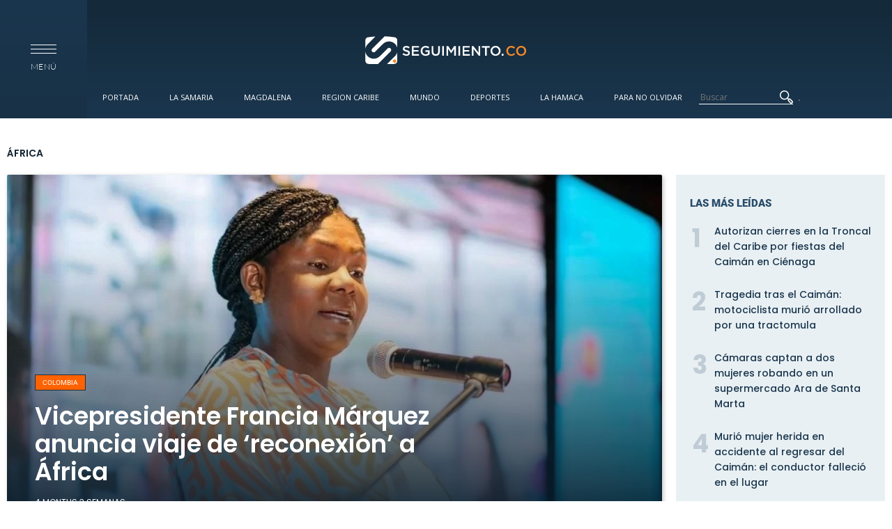

--- FILE ---
content_type: text/html; charset=utf-8
request_url: https://seguimiento.co/africa
body_size: 12637
content:
<!DOCTYPE html>
<!--[if lt IE 7]> <html class="ie6 ie" lang="es" dir="ltr"> <![endif]-->
<!--[if IE 7]>    <html class="ie7 ie" lang="es" dir="ltr"> <![endif]-->
<!--[if IE 8]>    <html class="ie8 ie" lang="es" dir="ltr"> <![endif]-->
<!--[if gt IE 8]> <!--> <html class="" lang="es" dir="ltr"> <!--<![endif]-->
<head><meta http-equiv="Content-Type" content="text/html; charset=utf-8">
  <meta charset="utf-8" />
<link rel="alternate" type="application/rss+xml" title="RSS - África" href="https://seguimiento.co/taxonomy/term/6382/feed" />
<link rel="shortcut icon" href="https://seguimiento.co/sites/default/files/favicon.ico" type="image/vnd.microsoft.icon" />
  <!-- Set the viewport width to device width for mobile -->
  <!--<meta name="viewport" content="width=device-width" />-->
  <!--<meta name="viewport" content="initial-scale=1, maximum-scale=1">-->
  
  <!-- Set the viewport width to device width for mobile -->
  <meta name="viewport" content="width=device-width, initial-scale=1, maximum-scale=1, user-scalable=no" >
  
  <meta http-equiv="X-UA-Compatible" content="IE=edge">
  <meta name="description" content="Últimas noticias de Santa Marta y el departamento del Magdalena. Medio de comunicación digital de Santa Marta." />
  <meta name="keywords" content="Hoy Diario del Magdalena, Noticias de Santa Marta, Últimas noticias de Santa Marta, Noticias de Hoy Santa Marta, Seguimiento.co, Departamento del Magdalena, Seguimiento" />
  <meta name="author" content="Seguimiento.co" />
  <meta name="ROBOTS" content="FOLLOW">
  <meta name="theme-color" content="#122433">
  <link rel="icon" href="https://seguimiento.co/sites/default/files/favicon.ico" type="image/x-icon">
  <link rel="android-touch-icon" href="https://seguimiento.co/sites/default/files/favicon.ico">

  <title>África | Seguimiento.co</title>
  <link type="text/css" rel="stylesheet" href="https://seguimiento.co/sites/default/files/css/css_xE-rWrJf-fncB6ztZfd2huxqgxu4WO-qwma6Xer30m4.css" media="all" />
<link type="text/css" rel="stylesheet" href="https://seguimiento.co/sites/default/files/css/css_vUuBWaS0NJJIQAeBuWwpblrAFs4ggtpXBvGRQekLyv8.css" media="all" />
<link type="text/css" rel="stylesheet" href="https://seguimiento.co/sites/default/files/css/css_r-rH7I1Mja7n2v-BX0zzUX8FJrB6NxUfXOA0adIkscg.css" media="all" />
<link type="text/css" rel="stylesheet" href="https://seguimiento.co/sites/default/files/css/css_BT7cxSpg2eJS9HkF79YJGjzN8Y6alhweefkfiGzp_RQ.css" media="all" />
  <script type="9500f35c42c7309d9ba5c490-text/javascript" src="https://seguimiento.co/misc/jquery.js?v=1.4.4"></script>
<script type="9500f35c42c7309d9ba5c490-text/javascript" src="https://seguimiento.co/misc/jquery-extend-3.4.0.js?v=1.4.4"></script>
<script type="9500f35c42c7309d9ba5c490-text/javascript" src="https://seguimiento.co/misc/jquery-html-prefilter-3.5.0-backport.js?v=1.4.4"></script>
<script type="9500f35c42c7309d9ba5c490-text/javascript" src="https://seguimiento.co/misc/jquery.once.js?v=1.2"></script>
<script type="9500f35c42c7309d9ba5c490-text/javascript" src="https://seguimiento.co/misc/drupal.js?t890u7"></script>
<script type="9500f35c42c7309d9ba5c490-text/javascript" src="https://seguimiento.co/misc/jquery.cookie.js?v=1.0"></script>
<script type="9500f35c42c7309d9ba5c490-text/javascript" src="https://seguimiento.co/misc/jquery.form.js?v=2.52"></script>
<script type="9500f35c42c7309d9ba5c490-text/javascript" src="https://seguimiento.co/misc/ajax.js?v=7.98"></script>
<script type="9500f35c42c7309d9ba5c490-text/javascript" src="https://seguimiento.co/sites/all/modules/autoupload/js/autoupload.js?t890u7"></script>
<script type="9500f35c42c7309d9ba5c490-text/javascript" src="https://seguimiento.co/sites/default/files/languages/es_qMSuFYN2fewPQHq-CtERZshf3mk4fyw4qAKMnpJmibE.js?t890u7"></script>
<script type="9500f35c42c7309d9ba5c490-text/javascript" src="https://seguimiento.co/sites/all/modules/views_load_more/views_load_more.js?t890u7"></script>
<script type="9500f35c42c7309d9ba5c490-text/javascript" src="https://seguimiento.co/sites/all/modules/views/js/base.js?t890u7"></script>
<script type="9500f35c42c7309d9ba5c490-text/javascript" src="https://seguimiento.co/misc/progress.js?v=7.98"></script>
<script type="9500f35c42c7309d9ba5c490-text/javascript" src="https://seguimiento.co/sites/all/modules/views/js/ajax_view.js?t890u7"></script>
<script type="9500f35c42c7309d9ba5c490-text/javascript" src="https://seguimiento.co/sites/all/themes/seguimiento/js/jquery-1.10.min.js?t890u7"></script>
<script type="9500f35c42c7309d9ba5c490-text/javascript" src="https://seguimiento.co/sites/all/themes/seguimiento/js/modernizr.js?t890u7"></script>
<script type="9500f35c42c7309d9ba5c490-text/javascript" src="https://seguimiento.co/sites/all/themes/seguimiento/js/functions.js?t890u7"></script>
<script type="9500f35c42c7309d9ba5c490-text/javascript" src="https://seguimiento.co/sites/all/themes/seguimiento/js/main.js?t890u7"></script>
<script type="9500f35c42c7309d9ba5c490-text/javascript" src="https://seguimiento.co/sites/all/themes/seguimiento/js/slick/slick.min.js?t890u7"></script>
<script type="9500f35c42c7309d9ba5c490-text/javascript">
<!--//--><![CDATA[//><!--
jQuery.extend(Drupal.settings, {"basePath":"\/","pathPrefix":"","setHasJsCookie":0,"ajaxPageState":{"theme":"framework","theme_token":"bdd0J4wO1hzgVTz8eFLI796j4VGB7YzvZO0kCPINnNw","js":{"misc\/jquery.js":1,"misc\/jquery-extend-3.4.0.js":1,"misc\/jquery-html-prefilter-3.5.0-backport.js":1,"misc\/jquery.once.js":1,"misc\/drupal.js":1,"misc\/jquery.cookie.js":1,"misc\/jquery.form.js":1,"misc\/ajax.js":1,"sites\/all\/modules\/autoupload\/js\/autoupload.js":1,"public:\/\/languages\/es_qMSuFYN2fewPQHq-CtERZshf3mk4fyw4qAKMnpJmibE.js":1,"sites\/all\/modules\/views_load_more\/views_load_more.js":1,"sites\/all\/modules\/views\/js\/base.js":1,"misc\/progress.js":1,"sites\/all\/modules\/views\/js\/ajax_view.js":1,"sites\/all\/themes\/seguimiento\/js\/jquery-1.10.min.js":1,"sites\/all\/themes\/seguimiento\/js\/modernizr.js":1,"sites\/all\/themes\/seguimiento\/js\/functions.js":1,"sites\/all\/themes\/seguimiento\/js\/main.js":1,"sites\/all\/themes\/seguimiento\/js\/slick\/slick.min.js":1},"css":{"modules\/system\/system.base.css":1,"modules\/system\/system.menus.css":1,"modules\/system\/system.messages.css":1,"modules\/system\/system.theme.css":1,"modules\/comment\/comment.css":1,"modules\/field\/theme\/field.css":1,"modules\/node\/node.css":1,"modules\/poll\/poll.css":1,"modules\/search\/search.css":1,"modules\/user\/user.css":1,"sites\/all\/modules\/views\/css\/views.css":1,"sites\/all\/modules\/ckeditor\/css\/ckeditor.css":1,"sites\/all\/modules\/ctools\/css\/ctools.css":1,"sites\/all\/modules\/node_embed\/plugins\/node_embed\/node_embed.css":1,"sites\/all\/themes\/seguimiento\/css\/normalize.css":1,"sites\/all\/themes\/seguimiento\/css\/style.css":1,"sites\/all\/themes\/seguimiento\/css\/seven.css":1,"sites\/all\/themes\/seguimiento\/css\/iconos\/iconos.css":1}},"views":{"ajax_path":"\/views\/ajax","ajaxViews":{"views_dom_id:e544ed706c58ae3c3e254dff97fe90ce":{"view_name":"seguimiento_2017","view_display_id":"block_40","view_args":"6382","view_path":"taxonomy\/term\/6382","view_base_path":null,"view_dom_id":"e544ed706c58ae3c3e254dff97fe90ce","pager_element":0}}},"urlIsAjaxTrusted":{"\/views\/ajax":true}});
//--><!]]>
</script>
  <!-- IE Fix for HTML5 Tags -->
  <!--[if lt IE 9]>
    <script src="http://html5shiv.googlecode.com/svn/trunk/html5.js"></script>
  <![endif]-->
  <!--<script src="//cdn.optimizely.com/js/1011400652.js"></script>-->
  <!--<script src="http://code.jquery.com/jquery-1.10.0.min.js"></script>-->

  <style type="text/css">@font-face {font-family:Dosis;font-style:normal;font-weight:400;src:url(/cf-fonts/s/dosis/5.0.18/vietnamese/400/normal.woff2);unicode-range:U+0102-0103,U+0110-0111,U+0128-0129,U+0168-0169,U+01A0-01A1,U+01AF-01B0,U+0300-0301,U+0303-0304,U+0308-0309,U+0323,U+0329,U+1EA0-1EF9,U+20AB;font-display:swap;}@font-face {font-family:Dosis;font-style:normal;font-weight:400;src:url(/cf-fonts/s/dosis/5.0.18/latin-ext/400/normal.woff2);unicode-range:U+0100-02AF,U+0304,U+0308,U+0329,U+1E00-1E9F,U+1EF2-1EFF,U+2020,U+20A0-20AB,U+20AD-20CF,U+2113,U+2C60-2C7F,U+A720-A7FF;font-display:swap;}@font-face {font-family:Dosis;font-style:normal;font-weight:400;src:url(/cf-fonts/s/dosis/5.0.18/latin/400/normal.woff2);unicode-range:U+0000-00FF,U+0131,U+0152-0153,U+02BB-02BC,U+02C6,U+02DA,U+02DC,U+0304,U+0308,U+0329,U+2000-206F,U+2074,U+20AC,U+2122,U+2191,U+2193,U+2212,U+2215,U+FEFF,U+FFFD;font-display:swap;}@font-face {font-family:Dosis;font-style:normal;font-weight:300;src:url(/cf-fonts/s/dosis/5.0.18/vietnamese/300/normal.woff2);unicode-range:U+0102-0103,U+0110-0111,U+0128-0129,U+0168-0169,U+01A0-01A1,U+01AF-01B0,U+0300-0301,U+0303-0304,U+0308-0309,U+0323,U+0329,U+1EA0-1EF9,U+20AB;font-display:swap;}@font-face {font-family:Dosis;font-style:normal;font-weight:300;src:url(/cf-fonts/s/dosis/5.0.18/latin/300/normal.woff2);unicode-range:U+0000-00FF,U+0131,U+0152-0153,U+02BB-02BC,U+02C6,U+02DA,U+02DC,U+0304,U+0308,U+0329,U+2000-206F,U+2074,U+20AC,U+2122,U+2191,U+2193,U+2212,U+2215,U+FEFF,U+FFFD;font-display:swap;}@font-face {font-family:Dosis;font-style:normal;font-weight:300;src:url(/cf-fonts/s/dosis/5.0.18/latin-ext/300/normal.woff2);unicode-range:U+0100-02AF,U+0304,U+0308,U+0329,U+1E00-1E9F,U+1EF2-1EFF,U+2020,U+20A0-20AB,U+20AD-20CF,U+2113,U+2C60-2C7F,U+A720-A7FF;font-display:swap;}@font-face {font-family:Dosis;font-style:normal;font-weight:200;src:url(/cf-fonts/s/dosis/5.0.18/latin/200/normal.woff2);unicode-range:U+0000-00FF,U+0131,U+0152-0153,U+02BB-02BC,U+02C6,U+02DA,U+02DC,U+0304,U+0308,U+0329,U+2000-206F,U+2074,U+20AC,U+2122,U+2191,U+2193,U+2212,U+2215,U+FEFF,U+FFFD;font-display:swap;}@font-face {font-family:Dosis;font-style:normal;font-weight:200;src:url(/cf-fonts/s/dosis/5.0.18/latin-ext/200/normal.woff2);unicode-range:U+0100-02AF,U+0304,U+0308,U+0329,U+1E00-1E9F,U+1EF2-1EFF,U+2020,U+20A0-20AB,U+20AD-20CF,U+2113,U+2C60-2C7F,U+A720-A7FF;font-display:swap;}@font-face {font-family:Dosis;font-style:normal;font-weight:200;src:url(/cf-fonts/s/dosis/5.0.18/vietnamese/200/normal.woff2);unicode-range:U+0102-0103,U+0110-0111,U+0128-0129,U+0168-0169,U+01A0-01A1,U+01AF-01B0,U+0300-0301,U+0303-0304,U+0308-0309,U+0323,U+0329,U+1EA0-1EF9,U+20AB;font-display:swap;}@font-face {font-family:Dosis;font-style:normal;font-weight:500;src:url(/cf-fonts/s/dosis/5.0.18/latin/500/normal.woff2);unicode-range:U+0000-00FF,U+0131,U+0152-0153,U+02BB-02BC,U+02C6,U+02DA,U+02DC,U+0304,U+0308,U+0329,U+2000-206F,U+2074,U+20AC,U+2122,U+2191,U+2193,U+2212,U+2215,U+FEFF,U+FFFD;font-display:swap;}@font-face {font-family:Dosis;font-style:normal;font-weight:500;src:url(/cf-fonts/s/dosis/5.0.18/vietnamese/500/normal.woff2);unicode-range:U+0102-0103,U+0110-0111,U+0128-0129,U+0168-0169,U+01A0-01A1,U+01AF-01B0,U+0300-0301,U+0303-0304,U+0308-0309,U+0323,U+0329,U+1EA0-1EF9,U+20AB;font-display:swap;}@font-face {font-family:Dosis;font-style:normal;font-weight:500;src:url(/cf-fonts/s/dosis/5.0.18/latin-ext/500/normal.woff2);unicode-range:U+0100-02AF,U+0304,U+0308,U+0329,U+1E00-1E9F,U+1EF2-1EFF,U+2020,U+20A0-20AB,U+20AD-20CF,U+2113,U+2C60-2C7F,U+A720-A7FF;font-display:swap;}@font-face {font-family:Dosis;font-style:normal;font-weight:600;src:url(/cf-fonts/s/dosis/5.0.18/latin-ext/600/normal.woff2);unicode-range:U+0100-02AF,U+0304,U+0308,U+0329,U+1E00-1E9F,U+1EF2-1EFF,U+2020,U+20A0-20AB,U+20AD-20CF,U+2113,U+2C60-2C7F,U+A720-A7FF;font-display:swap;}@font-face {font-family:Dosis;font-style:normal;font-weight:600;src:url(/cf-fonts/s/dosis/5.0.18/vietnamese/600/normal.woff2);unicode-range:U+0102-0103,U+0110-0111,U+0128-0129,U+0168-0169,U+01A0-01A1,U+01AF-01B0,U+0300-0301,U+0303-0304,U+0308-0309,U+0323,U+0329,U+1EA0-1EF9,U+20AB;font-display:swap;}@font-face {font-family:Dosis;font-style:normal;font-weight:600;src:url(/cf-fonts/s/dosis/5.0.18/latin/600/normal.woff2);unicode-range:U+0000-00FF,U+0131,U+0152-0153,U+02BB-02BC,U+02C6,U+02DA,U+02DC,U+0304,U+0308,U+0329,U+2000-206F,U+2074,U+20AC,U+2122,U+2191,U+2193,U+2212,U+2215,U+FEFF,U+FFFD;font-display:swap;}@font-face {font-family:Dosis;font-style:normal;font-weight:700;src:url(/cf-fonts/s/dosis/5.0.18/latin/700/normal.woff2);unicode-range:U+0000-00FF,U+0131,U+0152-0153,U+02BB-02BC,U+02C6,U+02DA,U+02DC,U+0304,U+0308,U+0329,U+2000-206F,U+2074,U+20AC,U+2122,U+2191,U+2193,U+2212,U+2215,U+FEFF,U+FFFD;font-display:swap;}@font-face {font-family:Dosis;font-style:normal;font-weight:700;src:url(/cf-fonts/s/dosis/5.0.18/latin-ext/700/normal.woff2);unicode-range:U+0100-02AF,U+0304,U+0308,U+0329,U+1E00-1E9F,U+1EF2-1EFF,U+2020,U+20A0-20AB,U+20AD-20CF,U+2113,U+2C60-2C7F,U+A720-A7FF;font-display:swap;}@font-face {font-family:Dosis;font-style:normal;font-weight:700;src:url(/cf-fonts/s/dosis/5.0.18/vietnamese/700/normal.woff2);unicode-range:U+0102-0103,U+0110-0111,U+0128-0129,U+0168-0169,U+01A0-01A1,U+01AF-01B0,U+0300-0301,U+0303-0304,U+0308-0309,U+0323,U+0329,U+1EA0-1EF9,U+20AB;font-display:swap;}@font-face {font-family:Dosis;font-style:normal;font-weight:800;src:url(/cf-fonts/s/dosis/5.0.18/latin-ext/800/normal.woff2);unicode-range:U+0100-02AF,U+0304,U+0308,U+0329,U+1E00-1E9F,U+1EF2-1EFF,U+2020,U+20A0-20AB,U+20AD-20CF,U+2113,U+2C60-2C7F,U+A720-A7FF;font-display:swap;}@font-face {font-family:Dosis;font-style:normal;font-weight:800;src:url(/cf-fonts/s/dosis/5.0.18/vietnamese/800/normal.woff2);unicode-range:U+0102-0103,U+0110-0111,U+0128-0129,U+0168-0169,U+01A0-01A1,U+01AF-01B0,U+0300-0301,U+0303-0304,U+0308-0309,U+0323,U+0329,U+1EA0-1EF9,U+20AB;font-display:swap;}@font-face {font-family:Dosis;font-style:normal;font-weight:800;src:url(/cf-fonts/s/dosis/5.0.18/latin/800/normal.woff2);unicode-range:U+0000-00FF,U+0131,U+0152-0153,U+02BB-02BC,U+02C6,U+02DA,U+02DC,U+0304,U+0308,U+0329,U+2000-206F,U+2074,U+20AC,U+2122,U+2191,U+2193,U+2212,U+2215,U+FEFF,U+FFFD;font-display:swap;}@font-face {font-family:Lato;font-style:normal;font-weight:400;src:url(/cf-fonts/s/lato/5.0.18/latin/400/normal.woff2);unicode-range:U+0000-00FF,U+0131,U+0152-0153,U+02BB-02BC,U+02C6,U+02DA,U+02DC,U+0304,U+0308,U+0329,U+2000-206F,U+2074,U+20AC,U+2122,U+2191,U+2193,U+2212,U+2215,U+FEFF,U+FFFD;font-display:swap;}@font-face {font-family:Lato;font-style:normal;font-weight:400;src:url(/cf-fonts/s/lato/5.0.18/latin-ext/400/normal.woff2);unicode-range:U+0100-02AF,U+0304,U+0308,U+0329,U+1E00-1E9F,U+1EF2-1EFF,U+2020,U+20A0-20AB,U+20AD-20CF,U+2113,U+2C60-2C7F,U+A720-A7FF;font-display:swap;}@font-face {font-family:Lato;font-style:normal;font-weight:100;src:url(/cf-fonts/s/lato/5.0.18/latin/100/normal.woff2);unicode-range:U+0000-00FF,U+0131,U+0152-0153,U+02BB-02BC,U+02C6,U+02DA,U+02DC,U+0304,U+0308,U+0329,U+2000-206F,U+2074,U+20AC,U+2122,U+2191,U+2193,U+2212,U+2215,U+FEFF,U+FFFD;font-display:swap;}@font-face {font-family:Lato;font-style:normal;font-weight:100;src:url(/cf-fonts/s/lato/5.0.18/latin-ext/100/normal.woff2);unicode-range:U+0100-02AF,U+0304,U+0308,U+0329,U+1E00-1E9F,U+1EF2-1EFF,U+2020,U+20A0-20AB,U+20AD-20CF,U+2113,U+2C60-2C7F,U+A720-A7FF;font-display:swap;}@font-face {font-family:Lato;font-style:italic;font-weight:100;src:url(/cf-fonts/s/lato/5.0.18/latin/100/italic.woff2);unicode-range:U+0000-00FF,U+0131,U+0152-0153,U+02BB-02BC,U+02C6,U+02DA,U+02DC,U+0304,U+0308,U+0329,U+2000-206F,U+2074,U+20AC,U+2122,U+2191,U+2193,U+2212,U+2215,U+FEFF,U+FFFD;font-display:swap;}@font-face {font-family:Lato;font-style:italic;font-weight:100;src:url(/cf-fonts/s/lato/5.0.18/latin-ext/100/italic.woff2);unicode-range:U+0100-02AF,U+0304,U+0308,U+0329,U+1E00-1E9F,U+1EF2-1EFF,U+2020,U+20A0-20AB,U+20AD-20CF,U+2113,U+2C60-2C7F,U+A720-A7FF;font-display:swap;}@font-face {font-family:Lato;font-style:normal;font-weight:300;src:url(/cf-fonts/s/lato/5.0.18/latin-ext/300/normal.woff2);unicode-range:U+0100-02AF,U+0304,U+0308,U+0329,U+1E00-1E9F,U+1EF2-1EFF,U+2020,U+20A0-20AB,U+20AD-20CF,U+2113,U+2C60-2C7F,U+A720-A7FF;font-display:swap;}@font-face {font-family:Lato;font-style:normal;font-weight:300;src:url(/cf-fonts/s/lato/5.0.18/latin/300/normal.woff2);unicode-range:U+0000-00FF,U+0131,U+0152-0153,U+02BB-02BC,U+02C6,U+02DA,U+02DC,U+0304,U+0308,U+0329,U+2000-206F,U+2074,U+20AC,U+2122,U+2191,U+2193,U+2212,U+2215,U+FEFF,U+FFFD;font-display:swap;}@font-face {font-family:Lato;font-style:italic;font-weight:300;src:url(/cf-fonts/s/lato/5.0.18/latin/300/italic.woff2);unicode-range:U+0000-00FF,U+0131,U+0152-0153,U+02BB-02BC,U+02C6,U+02DA,U+02DC,U+0304,U+0308,U+0329,U+2000-206F,U+2074,U+20AC,U+2122,U+2191,U+2193,U+2212,U+2215,U+FEFF,U+FFFD;font-display:swap;}@font-face {font-family:Lato;font-style:italic;font-weight:300;src:url(/cf-fonts/s/lato/5.0.18/latin-ext/300/italic.woff2);unicode-range:U+0100-02AF,U+0304,U+0308,U+0329,U+1E00-1E9F,U+1EF2-1EFF,U+2020,U+20A0-20AB,U+20AD-20CF,U+2113,U+2C60-2C7F,U+A720-A7FF;font-display:swap;}@font-face {font-family:Lato;font-style:italic;font-weight:400;src:url(/cf-fonts/s/lato/5.0.18/latin/400/italic.woff2);unicode-range:U+0000-00FF,U+0131,U+0152-0153,U+02BB-02BC,U+02C6,U+02DA,U+02DC,U+0304,U+0308,U+0329,U+2000-206F,U+2074,U+20AC,U+2122,U+2191,U+2193,U+2212,U+2215,U+FEFF,U+FFFD;font-display:swap;}@font-face {font-family:Lato;font-style:italic;font-weight:400;src:url(/cf-fonts/s/lato/5.0.18/latin-ext/400/italic.woff2);unicode-range:U+0100-02AF,U+0304,U+0308,U+0329,U+1E00-1E9F,U+1EF2-1EFF,U+2020,U+20A0-20AB,U+20AD-20CF,U+2113,U+2C60-2C7F,U+A720-A7FF;font-display:swap;}@font-face {font-family:Lato;font-style:normal;font-weight:700;src:url(/cf-fonts/s/lato/5.0.18/latin-ext/700/normal.woff2);unicode-range:U+0100-02AF,U+0304,U+0308,U+0329,U+1E00-1E9F,U+1EF2-1EFF,U+2020,U+20A0-20AB,U+20AD-20CF,U+2113,U+2C60-2C7F,U+A720-A7FF;font-display:swap;}@font-face {font-family:Lato;font-style:normal;font-weight:700;src:url(/cf-fonts/s/lato/5.0.18/latin/700/normal.woff2);unicode-range:U+0000-00FF,U+0131,U+0152-0153,U+02BB-02BC,U+02C6,U+02DA,U+02DC,U+0304,U+0308,U+0329,U+2000-206F,U+2074,U+20AC,U+2122,U+2191,U+2193,U+2212,U+2215,U+FEFF,U+FFFD;font-display:swap;}@font-face {font-family:Lato;font-style:italic;font-weight:700;src:url(/cf-fonts/s/lato/5.0.18/latin-ext/700/italic.woff2);unicode-range:U+0100-02AF,U+0304,U+0308,U+0329,U+1E00-1E9F,U+1EF2-1EFF,U+2020,U+20A0-20AB,U+20AD-20CF,U+2113,U+2C60-2C7F,U+A720-A7FF;font-display:swap;}@font-face {font-family:Lato;font-style:italic;font-weight:700;src:url(/cf-fonts/s/lato/5.0.18/latin/700/italic.woff2);unicode-range:U+0000-00FF,U+0131,U+0152-0153,U+02BB-02BC,U+02C6,U+02DA,U+02DC,U+0304,U+0308,U+0329,U+2000-206F,U+2074,U+20AC,U+2122,U+2191,U+2193,U+2212,U+2215,U+FEFF,U+FFFD;font-display:swap;}@font-face {font-family:Lato;font-style:italic;font-weight:900;src:url(/cf-fonts/s/lato/5.0.18/latin/900/italic.woff2);unicode-range:U+0000-00FF,U+0131,U+0152-0153,U+02BB-02BC,U+02C6,U+02DA,U+02DC,U+0304,U+0308,U+0329,U+2000-206F,U+2074,U+20AC,U+2122,U+2191,U+2193,U+2212,U+2215,U+FEFF,U+FFFD;font-display:swap;}@font-face {font-family:Lato;font-style:italic;font-weight:900;src:url(/cf-fonts/s/lato/5.0.18/latin-ext/900/italic.woff2);unicode-range:U+0100-02AF,U+0304,U+0308,U+0329,U+1E00-1E9F,U+1EF2-1EFF,U+2020,U+20A0-20AB,U+20AD-20CF,U+2113,U+2C60-2C7F,U+A720-A7FF;font-display:swap;}@font-face {font-family:Lato;font-style:normal;font-weight:900;src:url(/cf-fonts/s/lato/5.0.18/latin/900/normal.woff2);unicode-range:U+0000-00FF,U+0131,U+0152-0153,U+02BB-02BC,U+02C6,U+02DA,U+02DC,U+0304,U+0308,U+0329,U+2000-206F,U+2074,U+20AC,U+2122,U+2191,U+2193,U+2212,U+2215,U+FEFF,U+FFFD;font-display:swap;}@font-face {font-family:Lato;font-style:normal;font-weight:900;src:url(/cf-fonts/s/lato/5.0.18/latin-ext/900/normal.woff2);unicode-range:U+0100-02AF,U+0304,U+0308,U+0329,U+1E00-1E9F,U+1EF2-1EFF,U+2020,U+20A0-20AB,U+20AD-20CF,U+2113,U+2C60-2C7F,U+A720-A7FF;font-display:swap;}</style>
  <style type="text/css">@font-face {font-family:Merriweather;font-style:normal;font-weight:400;src:url(/cf-fonts/s/merriweather/5.0.11/latin/400/normal.woff2);unicode-range:U+0000-00FF,U+0131,U+0152-0153,U+02BB-02BC,U+02C6,U+02DA,U+02DC,U+0304,U+0308,U+0329,U+2000-206F,U+2074,U+20AC,U+2122,U+2191,U+2193,U+2212,U+2215,U+FEFF,U+FFFD;font-display:swap;}@font-face {font-family:Merriweather;font-style:normal;font-weight:400;src:url(/cf-fonts/s/merriweather/5.0.11/vietnamese/400/normal.woff2);unicode-range:U+0102-0103,U+0110-0111,U+0128-0129,U+0168-0169,U+01A0-01A1,U+01AF-01B0,U+0300-0301,U+0303-0304,U+0308-0309,U+0323,U+0329,U+1EA0-1EF9,U+20AB;font-display:swap;}@font-face {font-family:Merriweather;font-style:normal;font-weight:400;src:url(/cf-fonts/s/merriweather/5.0.11/cyrillic-ext/400/normal.woff2);unicode-range:U+0460-052F,U+1C80-1C88,U+20B4,U+2DE0-2DFF,U+A640-A69F,U+FE2E-FE2F;font-display:swap;}@font-face {font-family:Merriweather;font-style:normal;font-weight:400;src:url(/cf-fonts/s/merriweather/5.0.11/latin-ext/400/normal.woff2);unicode-range:U+0100-02AF,U+0304,U+0308,U+0329,U+1E00-1E9F,U+1EF2-1EFF,U+2020,U+20A0-20AB,U+20AD-20CF,U+2113,U+2C60-2C7F,U+A720-A7FF;font-display:swap;}@font-face {font-family:Merriweather;font-style:normal;font-weight:400;src:url(/cf-fonts/s/merriweather/5.0.11/cyrillic/400/normal.woff2);unicode-range:U+0301,U+0400-045F,U+0490-0491,U+04B0-04B1,U+2116;font-display:swap;}@font-face {font-family:Merriweather;font-style:italic;font-weight:400;src:url(/cf-fonts/s/merriweather/5.0.11/cyrillic-ext/400/italic.woff2);unicode-range:U+0460-052F,U+1C80-1C88,U+20B4,U+2DE0-2DFF,U+A640-A69F,U+FE2E-FE2F;font-display:swap;}@font-face {font-family:Merriweather;font-style:italic;font-weight:400;src:url(/cf-fonts/s/merriweather/5.0.11/latin-ext/400/italic.woff2);unicode-range:U+0100-02AF,U+0304,U+0308,U+0329,U+1E00-1E9F,U+1EF2-1EFF,U+2020,U+20A0-20AB,U+20AD-20CF,U+2113,U+2C60-2C7F,U+A720-A7FF;font-display:swap;}@font-face {font-family:Merriweather;font-style:italic;font-weight:400;src:url(/cf-fonts/s/merriweather/5.0.11/cyrillic/400/italic.woff2);unicode-range:U+0301,U+0400-045F,U+0490-0491,U+04B0-04B1,U+2116;font-display:swap;}@font-face {font-family:Merriweather;font-style:italic;font-weight:400;src:url(/cf-fonts/s/merriweather/5.0.11/vietnamese/400/italic.woff2);unicode-range:U+0102-0103,U+0110-0111,U+0128-0129,U+0168-0169,U+01A0-01A1,U+01AF-01B0,U+0300-0301,U+0303-0304,U+0308-0309,U+0323,U+0329,U+1EA0-1EF9,U+20AB;font-display:swap;}@font-face {font-family:Merriweather;font-style:italic;font-weight:400;src:url(/cf-fonts/s/merriweather/5.0.11/latin/400/italic.woff2);unicode-range:U+0000-00FF,U+0131,U+0152-0153,U+02BB-02BC,U+02C6,U+02DA,U+02DC,U+0304,U+0308,U+0329,U+2000-206F,U+2074,U+20AC,U+2122,U+2191,U+2193,U+2212,U+2215,U+FEFF,U+FFFD;font-display:swap;}@font-face {font-family:Merriweather;font-style:normal;font-weight:700;src:url(/cf-fonts/s/merriweather/5.0.11/cyrillic/700/normal.woff2);unicode-range:U+0301,U+0400-045F,U+0490-0491,U+04B0-04B1,U+2116;font-display:swap;}@font-face {font-family:Merriweather;font-style:normal;font-weight:700;src:url(/cf-fonts/s/merriweather/5.0.11/vietnamese/700/normal.woff2);unicode-range:U+0102-0103,U+0110-0111,U+0128-0129,U+0168-0169,U+01A0-01A1,U+01AF-01B0,U+0300-0301,U+0303-0304,U+0308-0309,U+0323,U+0329,U+1EA0-1EF9,U+20AB;font-display:swap;}@font-face {font-family:Merriweather;font-style:normal;font-weight:700;src:url(/cf-fonts/s/merriweather/5.0.11/cyrillic-ext/700/normal.woff2);unicode-range:U+0460-052F,U+1C80-1C88,U+20B4,U+2DE0-2DFF,U+A640-A69F,U+FE2E-FE2F;font-display:swap;}@font-face {font-family:Merriweather;font-style:normal;font-weight:700;src:url(/cf-fonts/s/merriweather/5.0.11/latin-ext/700/normal.woff2);unicode-range:U+0100-02AF,U+0304,U+0308,U+0329,U+1E00-1E9F,U+1EF2-1EFF,U+2020,U+20A0-20AB,U+20AD-20CF,U+2113,U+2C60-2C7F,U+A720-A7FF;font-display:swap;}@font-face {font-family:Merriweather;font-style:normal;font-weight:700;src:url(/cf-fonts/s/merriweather/5.0.11/latin/700/normal.woff2);unicode-range:U+0000-00FF,U+0131,U+0152-0153,U+02BB-02BC,U+02C6,U+02DA,U+02DC,U+0304,U+0308,U+0329,U+2000-206F,U+2074,U+20AC,U+2122,U+2191,U+2193,U+2212,U+2215,U+FEFF,U+FFFD;font-display:swap;}@font-face {font-family:Merriweather;font-style:italic;font-weight:700;src:url(/cf-fonts/s/merriweather/5.0.11/cyrillic/700/italic.woff2);unicode-range:U+0301,U+0400-045F,U+0490-0491,U+04B0-04B1,U+2116;font-display:swap;}@font-face {font-family:Merriweather;font-style:italic;font-weight:700;src:url(/cf-fonts/s/merriweather/5.0.11/latin/700/italic.woff2);unicode-range:U+0000-00FF,U+0131,U+0152-0153,U+02BB-02BC,U+02C6,U+02DA,U+02DC,U+0304,U+0308,U+0329,U+2000-206F,U+2074,U+20AC,U+2122,U+2191,U+2193,U+2212,U+2215,U+FEFF,U+FFFD;font-display:swap;}@font-face {font-family:Merriweather;font-style:italic;font-weight:700;src:url(/cf-fonts/s/merriweather/5.0.11/cyrillic-ext/700/italic.woff2);unicode-range:U+0460-052F,U+1C80-1C88,U+20B4,U+2DE0-2DFF,U+A640-A69F,U+FE2E-FE2F;font-display:swap;}@font-face {font-family:Merriweather;font-style:italic;font-weight:700;src:url(/cf-fonts/s/merriweather/5.0.11/latin-ext/700/italic.woff2);unicode-range:U+0100-02AF,U+0304,U+0308,U+0329,U+1E00-1E9F,U+1EF2-1EFF,U+2020,U+20A0-20AB,U+20AD-20CF,U+2113,U+2C60-2C7F,U+A720-A7FF;font-display:swap;}@font-face {font-family:Merriweather;font-style:italic;font-weight:700;src:url(/cf-fonts/s/merriweather/5.0.11/vietnamese/700/italic.woff2);unicode-range:U+0102-0103,U+0110-0111,U+0128-0129,U+0168-0169,U+01A0-01A1,U+01AF-01B0,U+0300-0301,U+0303-0304,U+0308-0309,U+0323,U+0329,U+1EA0-1EF9,U+20AB;font-display:swap;}@font-face {font-family:Merriweather;font-style:normal;font-weight:900;src:url(/cf-fonts/s/merriweather/5.0.11/vietnamese/900/normal.woff2);unicode-range:U+0102-0103,U+0110-0111,U+0128-0129,U+0168-0169,U+01A0-01A1,U+01AF-01B0,U+0300-0301,U+0303-0304,U+0308-0309,U+0323,U+0329,U+1EA0-1EF9,U+20AB;font-display:swap;}@font-face {font-family:Merriweather;font-style:normal;font-weight:900;src:url(/cf-fonts/s/merriweather/5.0.11/latin/900/normal.woff2);unicode-range:U+0000-00FF,U+0131,U+0152-0153,U+02BB-02BC,U+02C6,U+02DA,U+02DC,U+0304,U+0308,U+0329,U+2000-206F,U+2074,U+20AC,U+2122,U+2191,U+2193,U+2212,U+2215,U+FEFF,U+FFFD;font-display:swap;}@font-face {font-family:Merriweather;font-style:normal;font-weight:900;src:url(/cf-fonts/s/merriweather/5.0.11/cyrillic/900/normal.woff2);unicode-range:U+0301,U+0400-045F,U+0490-0491,U+04B0-04B1,U+2116;font-display:swap;}@font-face {font-family:Merriweather;font-style:normal;font-weight:900;src:url(/cf-fonts/s/merriweather/5.0.11/cyrillic-ext/900/normal.woff2);unicode-range:U+0460-052F,U+1C80-1C88,U+20B4,U+2DE0-2DFF,U+A640-A69F,U+FE2E-FE2F;font-display:swap;}@font-face {font-family:Merriweather;font-style:normal;font-weight:900;src:url(/cf-fonts/s/merriweather/5.0.11/latin-ext/900/normal.woff2);unicode-range:U+0100-02AF,U+0304,U+0308,U+0329,U+1E00-1E9F,U+1EF2-1EFF,U+2020,U+20A0-20AB,U+20AD-20CF,U+2113,U+2C60-2C7F,U+A720-A7FF;font-display:swap;}@font-face {font-family:Merriweather;font-style:italic;font-weight:900;src:url(/cf-fonts/s/merriweather/5.0.11/latin-ext/900/italic.woff2);unicode-range:U+0100-02AF,U+0304,U+0308,U+0329,U+1E00-1E9F,U+1EF2-1EFF,U+2020,U+20A0-20AB,U+20AD-20CF,U+2113,U+2C60-2C7F,U+A720-A7FF;font-display:swap;}@font-face {font-family:Merriweather;font-style:italic;font-weight:900;src:url(/cf-fonts/s/merriweather/5.0.11/vietnamese/900/italic.woff2);unicode-range:U+0102-0103,U+0110-0111,U+0128-0129,U+0168-0169,U+01A0-01A1,U+01AF-01B0,U+0300-0301,U+0303-0304,U+0308-0309,U+0323,U+0329,U+1EA0-1EF9,U+20AB;font-display:swap;}@font-face {font-family:Merriweather;font-style:italic;font-weight:900;src:url(/cf-fonts/s/merriweather/5.0.11/latin/900/italic.woff2);unicode-range:U+0000-00FF,U+0131,U+0152-0153,U+02BB-02BC,U+02C6,U+02DA,U+02DC,U+0304,U+0308,U+0329,U+2000-206F,U+2074,U+20AC,U+2122,U+2191,U+2193,U+2212,U+2215,U+FEFF,U+FFFD;font-display:swap;}@font-face {font-family:Merriweather;font-style:italic;font-weight:900;src:url(/cf-fonts/s/merriweather/5.0.11/cyrillic/900/italic.woff2);unicode-range:U+0301,U+0400-045F,U+0490-0491,U+04B0-04B1,U+2116;font-display:swap;}@font-face {font-family:Merriweather;font-style:italic;font-weight:900;src:url(/cf-fonts/s/merriweather/5.0.11/cyrillic-ext/900/italic.woff2);unicode-range:U+0460-052F,U+1C80-1C88,U+20B4,U+2DE0-2DFF,U+A640-A69F,U+FE2E-FE2F;font-display:swap;}@font-face {font-family:Poppins;font-style:normal;font-weight:300;src:url(/cf-fonts/s/poppins/5.0.11/devanagari/300/normal.woff2);unicode-range:U+0900-097F,U+1CD0-1CF9,U+200C-200D,U+20A8,U+20B9,U+25CC,U+A830-A839,U+A8E0-A8FF;font-display:swap;}@font-face {font-family:Poppins;font-style:normal;font-weight:300;src:url(/cf-fonts/s/poppins/5.0.11/latin-ext/300/normal.woff2);unicode-range:U+0100-02AF,U+0304,U+0308,U+0329,U+1E00-1E9F,U+1EF2-1EFF,U+2020,U+20A0-20AB,U+20AD-20CF,U+2113,U+2C60-2C7F,U+A720-A7FF;font-display:swap;}@font-face {font-family:Poppins;font-style:normal;font-weight:300;src:url(/cf-fonts/s/poppins/5.0.11/latin/300/normal.woff2);unicode-range:U+0000-00FF,U+0131,U+0152-0153,U+02BB-02BC,U+02C6,U+02DA,U+02DC,U+0304,U+0308,U+0329,U+2000-206F,U+2074,U+20AC,U+2122,U+2191,U+2193,U+2212,U+2215,U+FEFF,U+FFFD;font-display:swap;}@font-face {font-family:Poppins;font-style:normal;font-weight:400;src:url(/cf-fonts/s/poppins/5.0.11/latin-ext/400/normal.woff2);unicode-range:U+0100-02AF,U+0304,U+0308,U+0329,U+1E00-1E9F,U+1EF2-1EFF,U+2020,U+20A0-20AB,U+20AD-20CF,U+2113,U+2C60-2C7F,U+A720-A7FF;font-display:swap;}@font-face {font-family:Poppins;font-style:normal;font-weight:400;src:url(/cf-fonts/s/poppins/5.0.11/latin/400/normal.woff2);unicode-range:U+0000-00FF,U+0131,U+0152-0153,U+02BB-02BC,U+02C6,U+02DA,U+02DC,U+0304,U+0308,U+0329,U+2000-206F,U+2074,U+20AC,U+2122,U+2191,U+2193,U+2212,U+2215,U+FEFF,U+FFFD;font-display:swap;}@font-face {font-family:Poppins;font-style:normal;font-weight:400;src:url(/cf-fonts/s/poppins/5.0.11/devanagari/400/normal.woff2);unicode-range:U+0900-097F,U+1CD0-1CF9,U+200C-200D,U+20A8,U+20B9,U+25CC,U+A830-A839,U+A8E0-A8FF;font-display:swap;}@font-face {font-family:Poppins;font-style:normal;font-weight:500;src:url(/cf-fonts/s/poppins/5.0.11/devanagari/500/normal.woff2);unicode-range:U+0900-097F,U+1CD0-1CF9,U+200C-200D,U+20A8,U+20B9,U+25CC,U+A830-A839,U+A8E0-A8FF;font-display:swap;}@font-face {font-family:Poppins;font-style:normal;font-weight:500;src:url(/cf-fonts/s/poppins/5.0.11/latin-ext/500/normal.woff2);unicode-range:U+0100-02AF,U+0304,U+0308,U+0329,U+1E00-1E9F,U+1EF2-1EFF,U+2020,U+20A0-20AB,U+20AD-20CF,U+2113,U+2C60-2C7F,U+A720-A7FF;font-display:swap;}@font-face {font-family:Poppins;font-style:normal;font-weight:500;src:url(/cf-fonts/s/poppins/5.0.11/latin/500/normal.woff2);unicode-range:U+0000-00FF,U+0131,U+0152-0153,U+02BB-02BC,U+02C6,U+02DA,U+02DC,U+0304,U+0308,U+0329,U+2000-206F,U+2074,U+20AC,U+2122,U+2191,U+2193,U+2212,U+2215,U+FEFF,U+FFFD;font-display:swap;}@font-face {font-family:Poppins;font-style:normal;font-weight:600;src:url(/cf-fonts/s/poppins/5.0.11/latin/600/normal.woff2);unicode-range:U+0000-00FF,U+0131,U+0152-0153,U+02BB-02BC,U+02C6,U+02DA,U+02DC,U+0304,U+0308,U+0329,U+2000-206F,U+2074,U+20AC,U+2122,U+2191,U+2193,U+2212,U+2215,U+FEFF,U+FFFD;font-display:swap;}@font-face {font-family:Poppins;font-style:normal;font-weight:600;src:url(/cf-fonts/s/poppins/5.0.11/devanagari/600/normal.woff2);unicode-range:U+0900-097F,U+1CD0-1CF9,U+200C-200D,U+20A8,U+20B9,U+25CC,U+A830-A839,U+A8E0-A8FF;font-display:swap;}@font-face {font-family:Poppins;font-style:normal;font-weight:600;src:url(/cf-fonts/s/poppins/5.0.11/latin-ext/600/normal.woff2);unicode-range:U+0100-02AF,U+0304,U+0308,U+0329,U+1E00-1E9F,U+1EF2-1EFF,U+2020,U+20A0-20AB,U+20AD-20CF,U+2113,U+2C60-2C7F,U+A720-A7FF;font-display:swap;}@font-face {font-family:Poppins;font-style:normal;font-weight:700;src:url(/cf-fonts/s/poppins/5.0.11/latin-ext/700/normal.woff2);unicode-range:U+0100-02AF,U+0304,U+0308,U+0329,U+1E00-1E9F,U+1EF2-1EFF,U+2020,U+20A0-20AB,U+20AD-20CF,U+2113,U+2C60-2C7F,U+A720-A7FF;font-display:swap;}@font-face {font-family:Poppins;font-style:normal;font-weight:700;src:url(/cf-fonts/s/poppins/5.0.11/latin/700/normal.woff2);unicode-range:U+0000-00FF,U+0131,U+0152-0153,U+02BB-02BC,U+02C6,U+02DA,U+02DC,U+0304,U+0308,U+0329,U+2000-206F,U+2074,U+20AC,U+2122,U+2191,U+2193,U+2212,U+2215,U+FEFF,U+FFFD;font-display:swap;}@font-face {font-family:Poppins;font-style:normal;font-weight:700;src:url(/cf-fonts/s/poppins/5.0.11/devanagari/700/normal.woff2);unicode-range:U+0900-097F,U+1CD0-1CF9,U+200C-200D,U+20A8,U+20B9,U+25CC,U+A830-A839,U+A8E0-A8FF;font-display:swap;}@font-face {font-family:Roboto;font-style:normal;font-weight:400;src:url(/cf-fonts/s/roboto/5.0.11/greek-ext/400/normal.woff2);unicode-range:U+1F00-1FFF;font-display:swap;}@font-face {font-family:Roboto;font-style:normal;font-weight:400;src:url(/cf-fonts/s/roboto/5.0.11/cyrillic-ext/400/normal.woff2);unicode-range:U+0460-052F,U+1C80-1C88,U+20B4,U+2DE0-2DFF,U+A640-A69F,U+FE2E-FE2F;font-display:swap;}@font-face {font-family:Roboto;font-style:normal;font-weight:400;src:url(/cf-fonts/s/roboto/5.0.11/greek/400/normal.woff2);unicode-range:U+0370-03FF;font-display:swap;}@font-face {font-family:Roboto;font-style:normal;font-weight:400;src:url(/cf-fonts/s/roboto/5.0.11/cyrillic/400/normal.woff2);unicode-range:U+0301,U+0400-045F,U+0490-0491,U+04B0-04B1,U+2116;font-display:swap;}@font-face {font-family:Roboto;font-style:normal;font-weight:400;src:url(/cf-fonts/s/roboto/5.0.11/latin/400/normal.woff2);unicode-range:U+0000-00FF,U+0131,U+0152-0153,U+02BB-02BC,U+02C6,U+02DA,U+02DC,U+0304,U+0308,U+0329,U+2000-206F,U+2074,U+20AC,U+2122,U+2191,U+2193,U+2212,U+2215,U+FEFF,U+FFFD;font-display:swap;}@font-face {font-family:Roboto;font-style:normal;font-weight:400;src:url(/cf-fonts/s/roboto/5.0.11/latin-ext/400/normal.woff2);unicode-range:U+0100-02AF,U+0304,U+0308,U+0329,U+1E00-1E9F,U+1EF2-1EFF,U+2020,U+20A0-20AB,U+20AD-20CF,U+2113,U+2C60-2C7F,U+A720-A7FF;font-display:swap;}@font-face {font-family:Roboto;font-style:normal;font-weight:400;src:url(/cf-fonts/s/roboto/5.0.11/vietnamese/400/normal.woff2);unicode-range:U+0102-0103,U+0110-0111,U+0128-0129,U+0168-0169,U+01A0-01A1,U+01AF-01B0,U+0300-0301,U+0303-0304,U+0308-0309,U+0323,U+0329,U+1EA0-1EF9,U+20AB;font-display:swap;}@font-face {font-family:Roboto;font-style:italic;font-weight:400;src:url(/cf-fonts/s/roboto/5.0.11/latin/400/italic.woff2);unicode-range:U+0000-00FF,U+0131,U+0152-0153,U+02BB-02BC,U+02C6,U+02DA,U+02DC,U+0304,U+0308,U+0329,U+2000-206F,U+2074,U+20AC,U+2122,U+2191,U+2193,U+2212,U+2215,U+FEFF,U+FFFD;font-display:swap;}@font-face {font-family:Roboto;font-style:italic;font-weight:400;src:url(/cf-fonts/s/roboto/5.0.11/vietnamese/400/italic.woff2);unicode-range:U+0102-0103,U+0110-0111,U+0128-0129,U+0168-0169,U+01A0-01A1,U+01AF-01B0,U+0300-0301,U+0303-0304,U+0308-0309,U+0323,U+0329,U+1EA0-1EF9,U+20AB;font-display:swap;}@font-face {font-family:Roboto;font-style:italic;font-weight:400;src:url(/cf-fonts/s/roboto/5.0.11/cyrillic/400/italic.woff2);unicode-range:U+0301,U+0400-045F,U+0490-0491,U+04B0-04B1,U+2116;font-display:swap;}@font-face {font-family:Roboto;font-style:italic;font-weight:400;src:url(/cf-fonts/s/roboto/5.0.11/latin-ext/400/italic.woff2);unicode-range:U+0100-02AF,U+0304,U+0308,U+0329,U+1E00-1E9F,U+1EF2-1EFF,U+2020,U+20A0-20AB,U+20AD-20CF,U+2113,U+2C60-2C7F,U+A720-A7FF;font-display:swap;}@font-face {font-family:Roboto;font-style:italic;font-weight:400;src:url(/cf-fonts/s/roboto/5.0.11/cyrillic-ext/400/italic.woff2);unicode-range:U+0460-052F,U+1C80-1C88,U+20B4,U+2DE0-2DFF,U+A640-A69F,U+FE2E-FE2F;font-display:swap;}@font-face {font-family:Roboto;font-style:italic;font-weight:400;src:url(/cf-fonts/s/roboto/5.0.11/greek/400/italic.woff2);unicode-range:U+0370-03FF;font-display:swap;}@font-face {font-family:Roboto;font-style:italic;font-weight:400;src:url(/cf-fonts/s/roboto/5.0.11/greek-ext/400/italic.woff2);unicode-range:U+1F00-1FFF;font-display:swap;}@font-face {font-family:Roboto;font-style:normal;font-weight:500;src:url(/cf-fonts/s/roboto/5.0.11/vietnamese/500/normal.woff2);unicode-range:U+0102-0103,U+0110-0111,U+0128-0129,U+0168-0169,U+01A0-01A1,U+01AF-01B0,U+0300-0301,U+0303-0304,U+0308-0309,U+0323,U+0329,U+1EA0-1EF9,U+20AB;font-display:swap;}@font-face {font-family:Roboto;font-style:normal;font-weight:500;src:url(/cf-fonts/s/roboto/5.0.11/greek-ext/500/normal.woff2);unicode-range:U+1F00-1FFF;font-display:swap;}@font-face {font-family:Roboto;font-style:normal;font-weight:500;src:url(/cf-fonts/s/roboto/5.0.11/cyrillic-ext/500/normal.woff2);unicode-range:U+0460-052F,U+1C80-1C88,U+20B4,U+2DE0-2DFF,U+A640-A69F,U+FE2E-FE2F;font-display:swap;}@font-face {font-family:Roboto;font-style:normal;font-weight:500;src:url(/cf-fonts/s/roboto/5.0.11/greek/500/normal.woff2);unicode-range:U+0370-03FF;font-display:swap;}@font-face {font-family:Roboto;font-style:normal;font-weight:500;src:url(/cf-fonts/s/roboto/5.0.11/cyrillic/500/normal.woff2);unicode-range:U+0301,U+0400-045F,U+0490-0491,U+04B0-04B1,U+2116;font-display:swap;}@font-face {font-family:Roboto;font-style:normal;font-weight:500;src:url(/cf-fonts/s/roboto/5.0.11/latin/500/normal.woff2);unicode-range:U+0000-00FF,U+0131,U+0152-0153,U+02BB-02BC,U+02C6,U+02DA,U+02DC,U+0304,U+0308,U+0329,U+2000-206F,U+2074,U+20AC,U+2122,U+2191,U+2193,U+2212,U+2215,U+FEFF,U+FFFD;font-display:swap;}@font-face {font-family:Roboto;font-style:normal;font-weight:500;src:url(/cf-fonts/s/roboto/5.0.11/latin-ext/500/normal.woff2);unicode-range:U+0100-02AF,U+0304,U+0308,U+0329,U+1E00-1E9F,U+1EF2-1EFF,U+2020,U+20A0-20AB,U+20AD-20CF,U+2113,U+2C60-2C7F,U+A720-A7FF;font-display:swap;}@font-face {font-family:Roboto;font-style:italic;font-weight:500;src:url(/cf-fonts/s/roboto/5.0.11/greek/500/italic.woff2);unicode-range:U+0370-03FF;font-display:swap;}@font-face {font-family:Roboto;font-style:italic;font-weight:500;src:url(/cf-fonts/s/roboto/5.0.11/cyrillic/500/italic.woff2);unicode-range:U+0301,U+0400-045F,U+0490-0491,U+04B0-04B1,U+2116;font-display:swap;}@font-face {font-family:Roboto;font-style:italic;font-weight:500;src:url(/cf-fonts/s/roboto/5.0.11/greek-ext/500/italic.woff2);unicode-range:U+1F00-1FFF;font-display:swap;}@font-face {font-family:Roboto;font-style:italic;font-weight:500;src:url(/cf-fonts/s/roboto/5.0.11/latin-ext/500/italic.woff2);unicode-range:U+0100-02AF,U+0304,U+0308,U+0329,U+1E00-1E9F,U+1EF2-1EFF,U+2020,U+20A0-20AB,U+20AD-20CF,U+2113,U+2C60-2C7F,U+A720-A7FF;font-display:swap;}@font-face {font-family:Roboto;font-style:italic;font-weight:500;src:url(/cf-fonts/s/roboto/5.0.11/latin/500/italic.woff2);unicode-range:U+0000-00FF,U+0131,U+0152-0153,U+02BB-02BC,U+02C6,U+02DA,U+02DC,U+0304,U+0308,U+0329,U+2000-206F,U+2074,U+20AC,U+2122,U+2191,U+2193,U+2212,U+2215,U+FEFF,U+FFFD;font-display:swap;}@font-face {font-family:Roboto;font-style:italic;font-weight:500;src:url(/cf-fonts/s/roboto/5.0.11/cyrillic-ext/500/italic.woff2);unicode-range:U+0460-052F,U+1C80-1C88,U+20B4,U+2DE0-2DFF,U+A640-A69F,U+FE2E-FE2F;font-display:swap;}@font-face {font-family:Roboto;font-style:italic;font-weight:500;src:url(/cf-fonts/s/roboto/5.0.11/vietnamese/500/italic.woff2);unicode-range:U+0102-0103,U+0110-0111,U+0128-0129,U+0168-0169,U+01A0-01A1,U+01AF-01B0,U+0300-0301,U+0303-0304,U+0308-0309,U+0323,U+0329,U+1EA0-1EF9,U+20AB;font-display:swap;}@font-face {font-family:Roboto;font-style:normal;font-weight:700;src:url(/cf-fonts/s/roboto/5.0.11/greek/700/normal.woff2);unicode-range:U+0370-03FF;font-display:swap;}@font-face {font-family:Roboto;font-style:normal;font-weight:700;src:url(/cf-fonts/s/roboto/5.0.11/greek-ext/700/normal.woff2);unicode-range:U+1F00-1FFF;font-display:swap;}@font-face {font-family:Roboto;font-style:normal;font-weight:700;src:url(/cf-fonts/s/roboto/5.0.11/latin-ext/700/normal.woff2);unicode-range:U+0100-02AF,U+0304,U+0308,U+0329,U+1E00-1E9F,U+1EF2-1EFF,U+2020,U+20A0-20AB,U+20AD-20CF,U+2113,U+2C60-2C7F,U+A720-A7FF;font-display:swap;}@font-face {font-family:Roboto;font-style:normal;font-weight:700;src:url(/cf-fonts/s/roboto/5.0.11/latin/700/normal.woff2);unicode-range:U+0000-00FF,U+0131,U+0152-0153,U+02BB-02BC,U+02C6,U+02DA,U+02DC,U+0304,U+0308,U+0329,U+2000-206F,U+2074,U+20AC,U+2122,U+2191,U+2193,U+2212,U+2215,U+FEFF,U+FFFD;font-display:swap;}@font-face {font-family:Roboto;font-style:normal;font-weight:700;src:url(/cf-fonts/s/roboto/5.0.11/vietnamese/700/normal.woff2);unicode-range:U+0102-0103,U+0110-0111,U+0128-0129,U+0168-0169,U+01A0-01A1,U+01AF-01B0,U+0300-0301,U+0303-0304,U+0308-0309,U+0323,U+0329,U+1EA0-1EF9,U+20AB;font-display:swap;}@font-face {font-family:Roboto;font-style:normal;font-weight:700;src:url(/cf-fonts/s/roboto/5.0.11/cyrillic-ext/700/normal.woff2);unicode-range:U+0460-052F,U+1C80-1C88,U+20B4,U+2DE0-2DFF,U+A640-A69F,U+FE2E-FE2F;font-display:swap;}@font-face {font-family:Roboto;font-style:normal;font-weight:700;src:url(/cf-fonts/s/roboto/5.0.11/cyrillic/700/normal.woff2);unicode-range:U+0301,U+0400-045F,U+0490-0491,U+04B0-04B1,U+2116;font-display:swap;}@font-face {font-family:Roboto;font-style:italic;font-weight:700;src:url(/cf-fonts/s/roboto/5.0.11/latin/700/italic.woff2);unicode-range:U+0000-00FF,U+0131,U+0152-0153,U+02BB-02BC,U+02C6,U+02DA,U+02DC,U+0304,U+0308,U+0329,U+2000-206F,U+2074,U+20AC,U+2122,U+2191,U+2193,U+2212,U+2215,U+FEFF,U+FFFD;font-display:swap;}@font-face {font-family:Roboto;font-style:italic;font-weight:700;src:url(/cf-fonts/s/roboto/5.0.11/latin-ext/700/italic.woff2);unicode-range:U+0100-02AF,U+0304,U+0308,U+0329,U+1E00-1E9F,U+1EF2-1EFF,U+2020,U+20A0-20AB,U+20AD-20CF,U+2113,U+2C60-2C7F,U+A720-A7FF;font-display:swap;}@font-face {font-family:Roboto;font-style:italic;font-weight:700;src:url(/cf-fonts/s/roboto/5.0.11/cyrillic-ext/700/italic.woff2);unicode-range:U+0460-052F,U+1C80-1C88,U+20B4,U+2DE0-2DFF,U+A640-A69F,U+FE2E-FE2F;font-display:swap;}@font-face {font-family:Roboto;font-style:italic;font-weight:700;src:url(/cf-fonts/s/roboto/5.0.11/vietnamese/700/italic.woff2);unicode-range:U+0102-0103,U+0110-0111,U+0128-0129,U+0168-0169,U+01A0-01A1,U+01AF-01B0,U+0300-0301,U+0303-0304,U+0308-0309,U+0323,U+0329,U+1EA0-1EF9,U+20AB;font-display:swap;}@font-face {font-family:Roboto;font-style:italic;font-weight:700;src:url(/cf-fonts/s/roboto/5.0.11/greek-ext/700/italic.woff2);unicode-range:U+1F00-1FFF;font-display:swap;}@font-face {font-family:Roboto;font-style:italic;font-weight:700;src:url(/cf-fonts/s/roboto/5.0.11/cyrillic/700/italic.woff2);unicode-range:U+0301,U+0400-045F,U+0490-0491,U+04B0-04B1,U+2116;font-display:swap;}@font-face {font-family:Roboto;font-style:italic;font-weight:700;src:url(/cf-fonts/s/roboto/5.0.11/greek/700/italic.woff2);unicode-range:U+0370-03FF;font-display:swap;}@font-face {font-family:Roboto;font-style:normal;font-weight:900;src:url(/cf-fonts/s/roboto/5.0.11/greek/900/normal.woff2);unicode-range:U+0370-03FF;font-display:swap;}@font-face {font-family:Roboto;font-style:normal;font-weight:900;src:url(/cf-fonts/s/roboto/5.0.11/latin/900/normal.woff2);unicode-range:U+0000-00FF,U+0131,U+0152-0153,U+02BB-02BC,U+02C6,U+02DA,U+02DC,U+0304,U+0308,U+0329,U+2000-206F,U+2074,U+20AC,U+2122,U+2191,U+2193,U+2212,U+2215,U+FEFF,U+FFFD;font-display:swap;}@font-face {font-family:Roboto;font-style:normal;font-weight:900;src:url(/cf-fonts/s/roboto/5.0.11/latin-ext/900/normal.woff2);unicode-range:U+0100-02AF,U+0304,U+0308,U+0329,U+1E00-1E9F,U+1EF2-1EFF,U+2020,U+20A0-20AB,U+20AD-20CF,U+2113,U+2C60-2C7F,U+A720-A7FF;font-display:swap;}@font-face {font-family:Roboto;font-style:normal;font-weight:900;src:url(/cf-fonts/s/roboto/5.0.11/vietnamese/900/normal.woff2);unicode-range:U+0102-0103,U+0110-0111,U+0128-0129,U+0168-0169,U+01A0-01A1,U+01AF-01B0,U+0300-0301,U+0303-0304,U+0308-0309,U+0323,U+0329,U+1EA0-1EF9,U+20AB;font-display:swap;}@font-face {font-family:Roboto;font-style:normal;font-weight:900;src:url(/cf-fonts/s/roboto/5.0.11/cyrillic-ext/900/normal.woff2);unicode-range:U+0460-052F,U+1C80-1C88,U+20B4,U+2DE0-2DFF,U+A640-A69F,U+FE2E-FE2F;font-display:swap;}@font-face {font-family:Roboto;font-style:normal;font-weight:900;src:url(/cf-fonts/s/roboto/5.0.11/cyrillic/900/normal.woff2);unicode-range:U+0301,U+0400-045F,U+0490-0491,U+04B0-04B1,U+2116;font-display:swap;}@font-face {font-family:Roboto;font-style:normal;font-weight:900;src:url(/cf-fonts/s/roboto/5.0.11/greek-ext/900/normal.woff2);unicode-range:U+1F00-1FFF;font-display:swap;}@font-face {font-family:Roboto;font-style:italic;font-weight:900;src:url(/cf-fonts/s/roboto/5.0.11/cyrillic/900/italic.woff2);unicode-range:U+0301,U+0400-045F,U+0490-0491,U+04B0-04B1,U+2116;font-display:swap;}@font-face {font-family:Roboto;font-style:italic;font-weight:900;src:url(/cf-fonts/s/roboto/5.0.11/cyrillic-ext/900/italic.woff2);unicode-range:U+0460-052F,U+1C80-1C88,U+20B4,U+2DE0-2DFF,U+A640-A69F,U+FE2E-FE2F;font-display:swap;}@font-face {font-family:Roboto;font-style:italic;font-weight:900;src:url(/cf-fonts/s/roboto/5.0.11/vietnamese/900/italic.woff2);unicode-range:U+0102-0103,U+0110-0111,U+0128-0129,U+0168-0169,U+01A0-01A1,U+01AF-01B0,U+0300-0301,U+0303-0304,U+0308-0309,U+0323,U+0329,U+1EA0-1EF9,U+20AB;font-display:swap;}@font-face {font-family:Roboto;font-style:italic;font-weight:900;src:url(/cf-fonts/s/roboto/5.0.11/latin-ext/900/italic.woff2);unicode-range:U+0100-02AF,U+0304,U+0308,U+0329,U+1E00-1E9F,U+1EF2-1EFF,U+2020,U+20A0-20AB,U+20AD-20CF,U+2113,U+2C60-2C7F,U+A720-A7FF;font-display:swap;}@font-face {font-family:Roboto;font-style:italic;font-weight:900;src:url(/cf-fonts/s/roboto/5.0.11/greek/900/italic.woff2);unicode-range:U+0370-03FF;font-display:swap;}@font-face {font-family:Roboto;font-style:italic;font-weight:900;src:url(/cf-fonts/s/roboto/5.0.11/greek-ext/900/italic.woff2);unicode-range:U+1F00-1FFF;font-display:swap;}@font-face {font-family:Roboto;font-style:italic;font-weight:900;src:url(/cf-fonts/s/roboto/5.0.11/latin/900/italic.woff2);unicode-range:U+0000-00FF,U+0131,U+0152-0153,U+02BB-02BC,U+02C6,U+02DA,U+02DC,U+0304,U+0308,U+0329,U+2000-206F,U+2074,U+20AC,U+2122,U+2191,U+2193,U+2212,U+2215,U+FEFF,U+FFFD;font-display:swap;}@font-face {font-family:Pridi;font-style:normal;font-weight:300;src:url(/cf-fonts/s/pridi/5.0.19/vietnamese/300/normal.woff2);unicode-range:U+0102-0103,U+0110-0111,U+0128-0129,U+0168-0169,U+01A0-01A1,U+01AF-01B0,U+0300-0301,U+0303-0304,U+0308-0309,U+0323,U+0329,U+1EA0-1EF9,U+20AB;font-display:swap;}@font-face {font-family:Pridi;font-style:normal;font-weight:300;src:url(/cf-fonts/s/pridi/5.0.19/thai/300/normal.woff2);unicode-range:U+0E01-0E5B,U+200C-200D,U+25CC;font-display:swap;}@font-face {font-family:Pridi;font-style:normal;font-weight:300;src:url(/cf-fonts/s/pridi/5.0.19/latin/300/normal.woff2);unicode-range:U+0000-00FF,U+0131,U+0152-0153,U+02BB-02BC,U+02C6,U+02DA,U+02DC,U+0304,U+0308,U+0329,U+2000-206F,U+2074,U+20AC,U+2122,U+2191,U+2193,U+2212,U+2215,U+FEFF,U+FFFD;font-display:swap;}@font-face {font-family:Pridi;font-style:normal;font-weight:300;src:url(/cf-fonts/s/pridi/5.0.19/latin-ext/300/normal.woff2);unicode-range:U+0100-02AF,U+0304,U+0308,U+0329,U+1E00-1E9F,U+1EF2-1EFF,U+2020,U+20A0-20AB,U+20AD-20CF,U+2113,U+2C60-2C7F,U+A720-A7FF;font-display:swap;}@font-face {font-family:Pridi;font-style:normal;font-weight:400;src:url(/cf-fonts/s/pridi/5.0.19/latin-ext/400/normal.woff2);unicode-range:U+0100-02AF,U+0304,U+0308,U+0329,U+1E00-1E9F,U+1EF2-1EFF,U+2020,U+20A0-20AB,U+20AD-20CF,U+2113,U+2C60-2C7F,U+A720-A7FF;font-display:swap;}@font-face {font-family:Pridi;font-style:normal;font-weight:400;src:url(/cf-fonts/s/pridi/5.0.19/thai/400/normal.woff2);unicode-range:U+0E01-0E5B,U+200C-200D,U+25CC;font-display:swap;}@font-face {font-family:Pridi;font-style:normal;font-weight:400;src:url(/cf-fonts/s/pridi/5.0.19/latin/400/normal.woff2);unicode-range:U+0000-00FF,U+0131,U+0152-0153,U+02BB-02BC,U+02C6,U+02DA,U+02DC,U+0304,U+0308,U+0329,U+2000-206F,U+2074,U+20AC,U+2122,U+2191,U+2193,U+2212,U+2215,U+FEFF,U+FFFD;font-display:swap;}@font-face {font-family:Pridi;font-style:normal;font-weight:400;src:url(/cf-fonts/s/pridi/5.0.19/vietnamese/400/normal.woff2);unicode-range:U+0102-0103,U+0110-0111,U+0128-0129,U+0168-0169,U+01A0-01A1,U+01AF-01B0,U+0300-0301,U+0303-0304,U+0308-0309,U+0323,U+0329,U+1EA0-1EF9,U+20AB;font-display:swap;}@font-face {font-family:Pridi;font-style:normal;font-weight:500;src:url(/cf-fonts/s/pridi/5.0.19/thai/500/normal.woff2);unicode-range:U+0E01-0E5B,U+200C-200D,U+25CC;font-display:swap;}@font-face {font-family:Pridi;font-style:normal;font-weight:500;src:url(/cf-fonts/s/pridi/5.0.19/latin-ext/500/normal.woff2);unicode-range:U+0100-02AF,U+0304,U+0308,U+0329,U+1E00-1E9F,U+1EF2-1EFF,U+2020,U+20A0-20AB,U+20AD-20CF,U+2113,U+2C60-2C7F,U+A720-A7FF;font-display:swap;}@font-face {font-family:Pridi;font-style:normal;font-weight:500;src:url(/cf-fonts/s/pridi/5.0.19/vietnamese/500/normal.woff2);unicode-range:U+0102-0103,U+0110-0111,U+0128-0129,U+0168-0169,U+01A0-01A1,U+01AF-01B0,U+0300-0301,U+0303-0304,U+0308-0309,U+0323,U+0329,U+1EA0-1EF9,U+20AB;font-display:swap;}@font-face {font-family:Pridi;font-style:normal;font-weight:500;src:url(/cf-fonts/s/pridi/5.0.19/latin/500/normal.woff2);unicode-range:U+0000-00FF,U+0131,U+0152-0153,U+02BB-02BC,U+02C6,U+02DA,U+02DC,U+0304,U+0308,U+0329,U+2000-206F,U+2074,U+20AC,U+2122,U+2191,U+2193,U+2212,U+2215,U+FEFF,U+FFFD;font-display:swap;}@font-face {font-family:Pridi;font-style:normal;font-weight:600;src:url(/cf-fonts/s/pridi/5.0.19/latin-ext/600/normal.woff2);unicode-range:U+0100-02AF,U+0304,U+0308,U+0329,U+1E00-1E9F,U+1EF2-1EFF,U+2020,U+20A0-20AB,U+20AD-20CF,U+2113,U+2C60-2C7F,U+A720-A7FF;font-display:swap;}@font-face {font-family:Pridi;font-style:normal;font-weight:600;src:url(/cf-fonts/s/pridi/5.0.19/latin/600/normal.woff2);unicode-range:U+0000-00FF,U+0131,U+0152-0153,U+02BB-02BC,U+02C6,U+02DA,U+02DC,U+0304,U+0308,U+0329,U+2000-206F,U+2074,U+20AC,U+2122,U+2191,U+2193,U+2212,U+2215,U+FEFF,U+FFFD;font-display:swap;}@font-face {font-family:Pridi;font-style:normal;font-weight:600;src:url(/cf-fonts/s/pridi/5.0.19/vietnamese/600/normal.woff2);unicode-range:U+0102-0103,U+0110-0111,U+0128-0129,U+0168-0169,U+01A0-01A1,U+01AF-01B0,U+0300-0301,U+0303-0304,U+0308-0309,U+0323,U+0329,U+1EA0-1EF9,U+20AB;font-display:swap;}@font-face {font-family:Pridi;font-style:normal;font-weight:600;src:url(/cf-fonts/s/pridi/5.0.19/thai/600/normal.woff2);unicode-range:U+0E01-0E5B,U+200C-200D,U+25CC;font-display:swap;}@font-face {font-family:Pridi;font-style:normal;font-weight:700;src:url(/cf-fonts/s/pridi/5.0.19/vietnamese/700/normal.woff2);unicode-range:U+0102-0103,U+0110-0111,U+0128-0129,U+0168-0169,U+01A0-01A1,U+01AF-01B0,U+0300-0301,U+0303-0304,U+0308-0309,U+0323,U+0329,U+1EA0-1EF9,U+20AB;font-display:swap;}@font-face {font-family:Pridi;font-style:normal;font-weight:700;src:url(/cf-fonts/s/pridi/5.0.19/latin/700/normal.woff2);unicode-range:U+0000-00FF,U+0131,U+0152-0153,U+02BB-02BC,U+02C6,U+02DA,U+02DC,U+0304,U+0308,U+0329,U+2000-206F,U+2074,U+20AC,U+2122,U+2191,U+2193,U+2212,U+2215,U+FEFF,U+FFFD;font-display:swap;}@font-face {font-family:Pridi;font-style:normal;font-weight:700;src:url(/cf-fonts/s/pridi/5.0.19/latin-ext/700/normal.woff2);unicode-range:U+0100-02AF,U+0304,U+0308,U+0329,U+1E00-1E9F,U+1EF2-1EFF,U+2020,U+20A0-20AB,U+20AD-20CF,U+2113,U+2C60-2C7F,U+A720-A7FF;font-display:swap;}@font-face {font-family:Pridi;font-style:normal;font-weight:700;src:url(/cf-fonts/s/pridi/5.0.19/thai/700/normal.woff2);unicode-range:U+0E01-0E5B,U+200C-200D,U+25CC;font-display:swap;}</style>

  <!-- <link rel="stylesheet" type="text/css" href="sites/all/themes/seguimiento/css/normalize.css"></link> -->
  <!--<link rel="stylesheet" type="text/css" href="sites/all/themes/seguimiento/css/styles.css">
  <link rel="stylesheet" type="text/css" href="sites/all/themes/seguimiento/css/media.css">-->
  <!-- <link rel="stylesheet" type="text/css" href="sites/all/themes/seguimiento/css/style.css"> -->

  <!-- <script src="sites/all/themes/seguimiento/js/jquery-1.10.min.js"></script> -->
  <!-- <script src="sites/all/themes/seguimiento/js/modernizr.js"></script> -->
  <!-- <script type="text/javascript" src="sites/all/themes/seguimiento/js/functions.js"></script> -->
  <!-- <script type="text/javascript" src="sites/all/themes/seguimiento/js/slick/slick.min.js"></script> -->
  
    <!--ANALITYCS-->
<!-- Global site tag (gtag.js) - Google Analytics -->
<script async src="https://www.googletagmanager.com/gtag/js?id=UA-48164907-1" type="9500f35c42c7309d9ba5c490-text/javascript"></script>
<script type="9500f35c42c7309d9ba5c490-text/javascript">
  window.dataLayer = window.dataLayer || [];
  function gtag(){dataLayer.push(arguments);}
  gtag('js', new Date());

  gtag('config', 'UA-48164907-1');
</script>

    <!--END ANALITYCS-->
    
    <!-- Facebook Pixel Code -->
<script type="9500f35c42c7309d9ba5c490-text/javascript">
!function(f,b,e,v,n,t,s)
{if(f.fbq)return;n=f.fbq=function(){n.callMethod?
n.callMethod.apply(n,arguments):n.queue.push(arguments)};
if(!f._fbq)f._fbq=n;n.push=n;n.loaded=!0;n.version='2.0';
n.queue=[];t=b.createElement(e);t.async=!0;
t.src=v;s=b.getElementsByTagName(e)[0];
s.parentNode.insertBefore(t,s)}(window,document,'script',
'https://connect.facebook.net/en_US/fbevents.js');
 fbq('init', '416499242189828'); 
fbq('track', 'PageView');
</script>
<noscript>
 <img height="1" width="1" 
src="https://www.facebook.com/tr?id=416499242189828&ev=PageView
&noscript=1"/>
</noscript>
<!-- End Facebook Pixel Code -->    
 <!--ADSENSE-->
<script async src="//pagead2.googlesyndication.com/pagead/js/adsbygoogle.js" type="9500f35c42c7309d9ba5c490-text/javascript"></script>
<script type="9500f35c42c7309d9ba5c490-text/javascript">
     (adsbygoogle = window.adsbygoogle || []).push({
          google_ad_client: "ca-pub-9743337843097438",
          enable_page_level_ads: true
     });
</script>
    <!--END ADSENSE-->



    <!--TWITTER SHARE-->
    <script type="9500f35c42c7309d9ba5c490-text/javascript">
        !function(d,s,id){
        var js,fjs=d.getElementsByTagName(s)[0],p=/^http:/.test(d.location)?'http':'https';
        if(!d.getElementById(id)){
          js=d.createElement(s);js.id=id;js.src=p+"://platform.twitter.com/widgets.js";
          fjs.parentNode.insertBefore(js,fjs);
        }
        }(document,"script","twitter-wjs");
    </script>
    <!--FIN TWITTER SHARE-->

    <!--FACEBOOK COMMENTS-->
    <div id="fb-root"></div>
    <script type="9500f35c42c7309d9ba5c490-text/javascript">(function(d, s, id) {
    var js, fjs = d.getElementsByTagName(s)[0];
    if (d.getElementById(id)) return;
    js = d.createElement(s); js.id = id;
    js.src = "//connect.facebook.net/es_ES/sdk.js#xfbml=1&version=v2.0";
    fjs.parentNode.insertBefore(js, fjs);
    }(document, 'script', 'facebook-jssdk'));</script>
    <!--FIN FACEBOOK COMMENTS-->

    <!-- Hotjar Tracking Code for http://seguimiento.co -->
    <script type="9500f35c42c7309d9ba5c490-text/javascript">
        (function(h,o,t,j,a,r){
            h.hj=h.hj||function(){(h.hj.q=h.hj.q||[]).push(arguments)};
            h._hjSettings={hjid:119546,hjsv:5};
            a=o.getElementsByTagName('head')[0];
            r=o.createElement('script');r.async=1;
            r.src=t+h._hjSettings.hjid+j+h._hjSettings.hjsv;
            a.appendChild(r);
        })(window,document,'//static.hotjar.com/c/hotjar-','.js?sv=');
    </script>

	<!--PUSH NOTIFICATION-->
<link rel="manifest" href="/manifest.json" />
<script src="https://cdn.onesignal.com/sdks/OneSignalSDK.js" async="" type="9500f35c42c7309d9ba5c490-text/javascript"></script>
<script type="9500f35c42c7309d9ba5c490-text/javascript">
  var OneSignal = window.OneSignal || [];
  OneSignal.push(function() {
    OneSignal.init({
      appId: "8533b371-1505-429b-9781-6a2500def3c7",
    });
  });
</script>
	<!--FIN PUSH NOTIFICATION-->
	
</head>

<body class="html not-front not-logged-in no-sidebars page-taxonomy page-taxonomy-term page-taxonomy-term- page-taxonomy-term-6382" >
  <!--HEADER-->
    <!-- Fixed Buttons -->
    <div class="overlay-fixed delete-element"></div>
        <!--<div class="fixed-buttons delete-element">
        <div class="fixed-button more-read"></div>
        <div class="fixed-button last-articles"></div>
        <div class="fixed-button go-up"></div>
        <a class="fixed-button menu" href="https://wa.me/573004529820" target="_blank"></a>
        <p style="
            position: absolute;
            bottom: -5px;
            left: -6px;
            font-size: 12px;
            color: #ff6200;
            font-weight: 700;
        ">¡Denuncia!</p>
    </div>-->

    <div class="fixed-boxes delete-element">
        <div class="close-fixed-boxes"></div>
        <div class="fixed-box fixed-more-read">
            <h2 class="title_block">Las más leídas</h2>
            <div class="view view-seguimiento-2017 view-id-seguimiento_2017 view-display-id-block_31 view-dom-id-768269f201dbe589fa197dea67edcdf5">
        
  
  
      <div class="view-content">
        <div class="views-row views-row-1 views-row-odd views-row-first">
      
  <div class="views-field views-field-counter">        <span class="field-content">1</span>  </div>  
  <div class="views-field views-field-field-image">        <div class="field-content"><a href="/magdalena/autorizan-cierres-en-la-troncal-del-caribe-por-fiestas-del-caiman-en-cienaga-83712"><img typeof="foaf:Image" src="https://seguimiento.co/sites/default/files/styles/2017_300x160/public/2026/1/17/articulo/seguimiento_-_2026-01-17t122726.203.png?itok=_d8GykWj" width="318" height="172" alt="festival nacional del caimán cienaguero " title="Seguimiento" /></a></div>  </div>  
  <div class="views-field views-field-field-imagen-galeria">        <div class="field-content"></div>  </div>  
  <div class="views-field views-field-title">        <span class="field-content"><a href="/magdalena/autorizan-cierres-en-la-troncal-del-caribe-por-fiestas-del-caiman-en-cienaga-83712">Autorizan cierres en la Troncal del Caribe por fiestas del Caimán en Ciénaga</a></span>  </div>  
  <div class="views-field views-field-field-fecha">        <div class="field-content"><span  class="date-display-interval">1 día 7 horas</span></div>  </div>  </div>
  <div class="views-row views-row-2 views-row-even">
      
  <div class="views-field views-field-counter">        <span class="field-content">2</span>  </div>  
  <div class="views-field views-field-field-image">        <div class="field-content"><a href="/magdalena/tragedia-tras-el-caiman-motociclista-murio-arrollado-por-una-tractomula-83719"><img typeof="foaf:Image" src="https://seguimiento.co/sites/default/files/styles/2017_300x160/public/2026/1/18/articulo/seguimiento_-_2026-01-18t101150.762.png?itok=AzwSSDwX" width="318" height="172" alt="redes sociales" title="difusión " /></a></div>  </div>  
  <div class="views-field views-field-field-imagen-galeria">        <div class="field-content"></div>  </div>  
  <div class="views-field views-field-title">        <span class="field-content"><a href="/magdalena/tragedia-tras-el-caiman-motociclista-murio-arrollado-por-una-tractomula-83719">Tragedia tras el Caimán: motociclista murió arrollado por una tractomula</a></span>  </div>  
  <div class="views-field views-field-field-fecha">        <div class="field-content"><span  class="date-display-interval">10 horas 10 mins</span></div>  </div>  </div>
  <div class="views-row views-row-3 views-row-odd">
      
  <div class="views-field views-field-counter">        <span class="field-content">3</span>  </div>  
  <div class="views-field views-field-field-image">        <div class="field-content"><a href="/la-samaria/camaras-captan-dos-mujeres-robando-en-un-supermercado-ara-de-santa-marta-83710"><img typeof="foaf:Image" src="https://seguimiento.co/sites/default/files/styles/2017_300x160/public/2026/1/17/articulo/seguimiento_-_2026-01-17t111857.757.png?itok=dZoOs-25" width="318" height="172" alt="" /></a></div>  </div>  
  <div class="views-field views-field-field-imagen-galeria">        <div class="field-content"></div>  </div>  
  <div class="views-field views-field-title">        <span class="field-content"><a href="/la-samaria/camaras-captan-dos-mujeres-robando-en-un-supermercado-ara-de-santa-marta-83710">Cámaras captan a dos mujeres robando en un supermercado Ara de Santa Marta</a></span>  </div>  
  <div class="views-field views-field-field-fecha">        <div class="field-content"><span  class="date-display-interval">1 día 8 horas</span></div>  </div>  </div>
  <div class="views-row views-row-4 views-row-even">
      
  <div class="views-field views-field-counter">        <span class="field-content">4</span>  </div>  
  <div class="views-field views-field-field-image">        <div class="field-content"><a href="/magdalena/murio-mujer-herida-en-accidente-al-regresar-del-caiman-el-conductor-fallecio-en-el-lugar"><img typeof="foaf:Image" src="https://seguimiento.co/sites/default/files/styles/2017_300x160/public/2026/1/18/articulo/seguimiento_-_2026-01-18t153554.872.png?itok=yIMdB5R8" width="318" height="172" alt="redes sociales" title="difusión" /></a></div>  </div>  
  <div class="views-field views-field-field-imagen-galeria">        <div class="field-content"></div>  </div>  
  <div class="views-field views-field-title">        <span class="field-content"><a href="/magdalena/murio-mujer-herida-en-accidente-al-regresar-del-caiman-el-conductor-fallecio-en-el-lugar">Murió mujer herida en accidente al regresar del Caimán: el conductor falleció en el lugar </a></span>  </div>  
  <div class="views-field views-field-field-fecha">        <div class="field-content"><span  class="date-display-interval">4 horas 49 mins</span></div>  </div>  </div>
  <div class="views-row views-row-5 views-row-odd">
      
  <div class="views-field views-field-counter">        <span class="field-content">5</span>  </div>  
  <div class="views-field views-field-field-image">        <div class="field-content"><a href="/la-samaria/murio-joven-tras-sufrir-grave-accidente-de-motocicleta-en-puebloviejo-83717"><img typeof="foaf:Image" src="https://seguimiento.co/sites/default/files/styles/2017_300x160/public/2026/1/18/articulo/seguimiento_-_2026-01-18t092200.985.png?itok=VfSfbJii" width="318" height="172" alt="vía " title="hjmb" /></a></div>  </div>  
  <div class="views-field views-field-field-imagen-galeria">        <div class="field-content"></div>  </div>  
  <div class="views-field views-field-title">        <span class="field-content"><a href="/la-samaria/murio-joven-tras-sufrir-grave-accidente-de-motocicleta-en-puebloviejo-83717">Murió joven tras sufrir grave accidente de motocicleta en Puebloviejo</a></span>  </div>  
  <div class="views-field views-field-field-fecha">        <div class="field-content"><span  class="date-display-interval">10 horas 54 mins</span></div>  </div>  </div>
  <div class="views-row views-row-6 views-row-even">
      
  <div class="views-field views-field-counter">        <span class="field-content">6</span>  </div>  
  <div class="views-field views-field-field-image">        <div class="field-content"><a href="/la-samaria/fallecio-luisa-fernanda-la-menor-herida-con-arma-de-fuego-en-gaira-83720"><img typeof="foaf:Image" src="https://seguimiento.co/sites/default/files/styles/2017_300x160/public/2026/1/18/articulo/seguimiento.png?itok=oKDouR74" width="318" height="172" alt="Luisa Fernanda " title="Redes sociales " /></a></div>  </div>  
  <div class="views-field views-field-field-imagen-galeria">        <div class="field-content"></div>  </div>  
  <div class="views-field views-field-title">        <span class="field-content"><a href="/la-samaria/fallecio-luisa-fernanda-la-menor-herida-con-arma-de-fuego-en-gaira-83720">Falleció Luisa Fernanda, la menor herida con arma de fuego en Gaira </a></span>  </div>  
  <div class="views-field views-field-field-fecha">        <div class="field-content"><span  class="date-display-interval">8 horas 56 mins</span></div>  </div>  </div>
  <div class="views-row views-row-7 views-row-odd">
      
  <div class="views-field views-field-counter">        <span class="field-content">7</span>  </div>  
  <div class="views-field views-field-field-image">        <div class="field-content"><a href="/magdalena/sicariato-en-el-magdalena-asesinan-hombre-en-el-pinon-83716"><img typeof="foaf:Image" src="https://seguimiento.co/sites/default/files/styles/2017_300x160/public/2026/1/18/articulo/seguimiento_-_2026-01-18t085612.695.png?itok=gbdyCz0q" width="318" height="172" alt="redes sociales" title="difusión" /></a></div>  </div>  
  <div class="views-field views-field-field-imagen-galeria">        <div class="field-content"></div>  </div>  
  <div class="views-field views-field-title">        <span class="field-content"><a href="/magdalena/sicariato-en-el-magdalena-asesinan-hombre-en-el-pinon-83716">Sicariato en el Magdalena: asesinan a hombre en El Piñón</a></span>  </div>  
  <div class="views-field views-field-field-fecha">        <div class="field-content"><span  class="date-display-interval">11 horas 23 mins</span></div>  </div>  </div>
  <div class="views-row views-row-8 views-row-even">
      
  <div class="views-field views-field-counter">        <span class="field-content">8</span>  </div>  
  <div class="views-field views-field-field-image">        <div class="field-content"><a href="/magdalena/margarita-guerra-aclara-su-postura-ante-la-emergencia-economica-declarada-por-el-gobierno"><img typeof="foaf:Image" src="https://seguimiento.co/sites/default/files/styles/2017_300x160/public/2026/1/18/articulo/seguimiento_-_2026-01-18t144053.274.png?itok=3NH4Eru5" width="318" height="172" alt="margarita guerra" title="gobernación del magdalena" /></a></div>  </div>  
  <div class="views-field views-field-field-imagen-galeria">        <div class="field-content"></div>  </div>  
  <div class="views-field views-field-title">        <span class="field-content"><a href="/magdalena/margarita-guerra-aclara-su-postura-ante-la-emergencia-economica-declarada-por-el-gobierno">Margarita Guerra aclara su postura ante la ‘emergencia económica’ declarada por el Gobierno</a></span>  </div>  
  <div class="views-field views-field-field-fecha">        <div class="field-content"><span  class="date-display-interval">5 horas 52 mins</span></div>  </div>  </div>
  <div class="views-row views-row-9 views-row-odd">
      
  <div class="views-field views-field-counter">        <span class="field-content">9</span>  </div>  
  <div class="views-field views-field-field-image">        <div class="field-content"><a href="/magdalena/pablo-acuna-acompano-al-caiman-cienaguero-y-reafirmo-su-compromiso-con-la-cultura-83718"><img typeof="foaf:Image" src="https://seguimiento.co/sites/default/files/styles/2017_300x160/public/2026/1/18/articulo/seguimiento_-_2026-01-18t094704.211.png?itok=6W5OE_-f" width="318" height="172" alt="pablo acuña" title="prensa " /></a></div>  </div>  
  <div class="views-field views-field-field-imagen-galeria">        <div class="field-content"></div>  </div>  
  <div class="views-field views-field-title">        <span class="field-content"><a href="/magdalena/pablo-acuna-acompano-al-caiman-cienaguero-y-reafirmo-su-compromiso-con-la-cultura-83718">Pablo Acuña acompañó al Caimán Cienaguero y reafirmó su compromiso con la cultura</a></span>  </div>  
  <div class="views-field views-field-field-fecha">        <div class="field-content"><span  class="date-display-interval">10 horas 30 mins</span></div>  </div>  </div>
  <div class="views-row views-row-10 views-row-even views-row-last">
      
  <div class="views-field views-field-counter">        <span class="field-content">10</span>  </div>  
  <div class="views-field views-field-field-image">        <div class="field-content"><a href="/la-samaria/hombres-intentaron-atracar-terminaron-heridos-y-con-la-moto-quemada-83724"><img typeof="foaf:Image" src="https://seguimiento.co/sites/default/files/styles/2017_300x160/public/2026/1/18/articulo/seguimiento_0.png?itok=w-3-a1DC" width="318" height="172" alt="" title="Difusión WhatsApp " /></a></div>  </div>  
  <div class="views-field views-field-field-imagen-galeria">        <div class="field-content"></div>  </div>  
  <div class="views-field views-field-title">        <span class="field-content"><a href="/la-samaria/hombres-intentaron-atracar-terminaron-heridos-y-con-la-moto-quemada-83724">Hombres intentaron atracar, terminaron heridos y con la moto quemada</a></span>  </div>  
  <div class="views-field views-field-field-fecha">        <div class="field-content"><span  class="date-display-interval">1 hora 58 mins</span></div>  </div>  </div>
    </div>
  
  
  
  
  
  
</div>        </div>
        <div class="fixed-box fixed-last">
            <h2 class="title_block">Lo Último</h2>
            <div class="view view-seguimiento-2017 view-id-seguimiento_2017 view-display-id-block_32 view-dom-id-7eb2568d5a141c24af7935493fcbd940">
        
  
  
      <div class="view-content">
        <div class="views-row views-row-1 views-row-odd views-row-first">
      
  <div class="views-field views-field-field-image">        <div class="field-content"><a href="/la-samaria/hombres-intentaron-atracar-terminaron-heridos-y-con-la-moto-quemada-83724"><img typeof="foaf:Image" src="https://seguimiento.co/sites/default/files/styles/2017_300x160/public/2026/1/18/articulo/seguimiento_0.png?itok=w-3-a1DC" width="318" height="172" alt="" title="Difusión WhatsApp " /></a></div>  </div>  
  <div class="views-field views-field-field-imagen-galeria">        <div class="field-content"></div>  </div>  
  <div class="views-field views-field-title">        <span class="field-content"><a href="/la-samaria/hombres-intentaron-atracar-terminaron-heridos-y-con-la-moto-quemada-83724">Hombres intentaron atracar, terminaron heridos y con la moto quemada</a></span>  </div>  
  <div class="views-field views-field-field-fecha">        <div class="field-content"><span  class="date-display-interval">1 hora 56 mins</span></div>  </div>  </div>
  <div class="views-row views-row-2 views-row-even">
      
  <div class="views-field views-field-field-image">        <div class="field-content"><a href="/magdalena/murio-mujer-herida-en-accidente-al-regresar-del-caiman-el-conductor-fallecio-en-el-lugar"><img typeof="foaf:Image" src="https://seguimiento.co/sites/default/files/styles/2017_300x160/public/2026/1/18/articulo/seguimiento_-_2026-01-18t153554.872.png?itok=yIMdB5R8" width="318" height="172" alt="redes sociales" title="difusión" /></a></div>  </div>  
  <div class="views-field views-field-field-imagen-galeria">        <div class="field-content"></div>  </div>  
  <div class="views-field views-field-title">        <span class="field-content"><a href="/magdalena/murio-mujer-herida-en-accidente-al-regresar-del-caiman-el-conductor-fallecio-en-el-lugar">Murió mujer herida en accidente al regresar del Caimán: el conductor falleció en el lugar </a></span>  </div>  
  <div class="views-field views-field-field-fecha">        <div class="field-content"><span  class="date-display-interval">4 horas 47 mins</span></div>  </div>  </div>
  <div class="views-row views-row-3 views-row-odd">
      
  <div class="views-field views-field-field-image">        <div class="field-content"><a href="/magdalena/cesar-de-calvo-fue-el-hombre-asesinado-por-sicarios-en-el-pinon-magdalena-83722"><img typeof="foaf:Image" src="https://seguimiento.co/sites/default/files/styles/2017_300x160/public/2026/1/18/articulo/seguimiento_-_2026-01-18t151919.819.png?itok=jgUJLckB" width="318" height="172" alt="redes sociales" title="difusión" /></a></div>  </div>  
  <div class="views-field views-field-field-imagen-galeria">        <div class="field-content"></div>  </div>  
  <div class="views-field views-field-title">        <span class="field-content"><a href="/magdalena/cesar-de-calvo-fue-el-hombre-asesinado-por-sicarios-en-el-pinon-magdalena-83722">César De Calvo fue el hombre asesinado por sicarios en El Piñón, Magdalena</a></span>  </div>  
  <div class="views-field views-field-field-fecha">        <div class="field-content"><span  class="date-display-interval">4 horas 56 mins</span></div>  </div>  </div>
  <div class="views-row views-row-4 views-row-even">
      
  <div class="views-field views-field-field-image">        <div class="field-content"><a href="/magdalena/margarita-guerra-aclara-su-postura-ante-la-emergencia-economica-declarada-por-el-gobierno"><img typeof="foaf:Image" src="https://seguimiento.co/sites/default/files/styles/2017_300x160/public/2026/1/18/articulo/seguimiento_-_2026-01-18t144053.274.png?itok=3NH4Eru5" width="318" height="172" alt="margarita guerra" title="gobernación del magdalena" /></a></div>  </div>  
  <div class="views-field views-field-field-imagen-galeria">        <div class="field-content"></div>  </div>  
  <div class="views-field views-field-title">        <span class="field-content"><a href="/magdalena/margarita-guerra-aclara-su-postura-ante-la-emergencia-economica-declarada-por-el-gobierno">Margarita Guerra aclara su postura ante la ‘emergencia económica’ declarada por el Gobierno</a></span>  </div>  
  <div class="views-field views-field-field-fecha">        <div class="field-content"><span  class="date-display-interval">5 horas 50 mins</span></div>  </div>  </div>
  <div class="views-row views-row-5 views-row-odd">
      
  <div class="views-field views-field-field-image">        <div class="field-content"><a href="/la-samaria/fallecio-luisa-fernanda-la-menor-herida-con-arma-de-fuego-en-gaira-83720"><img typeof="foaf:Image" src="https://seguimiento.co/sites/default/files/styles/2017_300x160/public/2026/1/18/articulo/seguimiento.png?itok=oKDouR74" width="318" height="172" alt="Luisa Fernanda " title="Redes sociales " /></a></div>  </div>  
  <div class="views-field views-field-field-imagen-galeria">        <div class="field-content"></div>  </div>  
  <div class="views-field views-field-title">        <span class="field-content"><a href="/la-samaria/fallecio-luisa-fernanda-la-menor-herida-con-arma-de-fuego-en-gaira-83720">Falleció Luisa Fernanda, la menor herida con arma de fuego en Gaira </a></span>  </div>  
  <div class="views-field views-field-field-fecha">        <div class="field-content"><span  class="date-display-interval">8 horas 54 mins</span></div>  </div>  </div>
  <div class="views-row views-row-6 views-row-even">
      
  <div class="views-field views-field-field-image">        <div class="field-content"><a href="/magdalena/tragedia-tras-el-caiman-motociclista-murio-arrollado-por-una-tractomula-83719"><img typeof="foaf:Image" src="https://seguimiento.co/sites/default/files/styles/2017_300x160/public/2026/1/18/articulo/seguimiento_-_2026-01-18t101150.762.png?itok=AzwSSDwX" width="318" height="172" alt="redes sociales" title="difusión " /></a></div>  </div>  
  <div class="views-field views-field-field-imagen-galeria">        <div class="field-content"></div>  </div>  
  <div class="views-field views-field-title">        <span class="field-content"><a href="/magdalena/tragedia-tras-el-caiman-motociclista-murio-arrollado-por-una-tractomula-83719">Tragedia tras el Caimán: motociclista murió arrollado por una tractomula</a></span>  </div>  
  <div class="views-field views-field-field-fecha">        <div class="field-content"><span  class="date-display-interval">10 horas 8 mins</span></div>  </div>  </div>
  <div class="views-row views-row-7 views-row-odd">
      
  <div class="views-field views-field-field-image">        <div class="field-content"><a href="/magdalena/pablo-acuna-acompano-al-caiman-cienaguero-y-reafirmo-su-compromiso-con-la-cultura-83718"><img typeof="foaf:Image" src="https://seguimiento.co/sites/default/files/styles/2017_300x160/public/2026/1/18/articulo/seguimiento_-_2026-01-18t094704.211.png?itok=6W5OE_-f" width="318" height="172" alt="pablo acuña" title="prensa " /></a></div>  </div>  
  <div class="views-field views-field-field-imagen-galeria">        <div class="field-content"></div>  </div>  
  <div class="views-field views-field-title">        <span class="field-content"><a href="/magdalena/pablo-acuna-acompano-al-caiman-cienaguero-y-reafirmo-su-compromiso-con-la-cultura-83718">Pablo Acuña acompañó al Caimán Cienaguero y reafirmó su compromiso con la cultura</a></span>  </div>  
  <div class="views-field views-field-field-fecha">        <div class="field-content"><span  class="date-display-interval">10 horas 28 mins</span></div>  </div>  </div>
  <div class="views-row views-row-8 views-row-even">
      
  <div class="views-field views-field-field-image">        <div class="field-content"><a href="/la-samaria/murio-joven-tras-sufrir-grave-accidente-de-motocicleta-en-puebloviejo-83717"><img typeof="foaf:Image" src="https://seguimiento.co/sites/default/files/styles/2017_300x160/public/2026/1/18/articulo/seguimiento_-_2026-01-18t092200.985.png?itok=VfSfbJii" width="318" height="172" alt="vía " title="hjmb" /></a></div>  </div>  
  <div class="views-field views-field-field-imagen-galeria">        <div class="field-content"></div>  </div>  
  <div class="views-field views-field-title">        <span class="field-content"><a href="/la-samaria/murio-joven-tras-sufrir-grave-accidente-de-motocicleta-en-puebloviejo-83717">Murió joven tras sufrir grave accidente de motocicleta en Puebloviejo</a></span>  </div>  
  <div class="views-field views-field-field-fecha">        <div class="field-content"><span  class="date-display-interval">10 horas 52 mins</span></div>  </div>  </div>
  <div class="views-row views-row-9 views-row-odd">
      
  <div class="views-field views-field-field-image">        <div class="field-content"><a href="/magdalena/sicariato-en-el-magdalena-asesinan-hombre-en-el-pinon-83716"><img typeof="foaf:Image" src="https://seguimiento.co/sites/default/files/styles/2017_300x160/public/2026/1/18/articulo/seguimiento_-_2026-01-18t085612.695.png?itok=gbdyCz0q" width="318" height="172" alt="redes sociales" title="difusión" /></a></div>  </div>  
  <div class="views-field views-field-field-imagen-galeria">        <div class="field-content"></div>  </div>  
  <div class="views-field views-field-title">        <span class="field-content"><a href="/magdalena/sicariato-en-el-magdalena-asesinan-hombre-en-el-pinon-83716">Sicariato en el Magdalena: asesinan a hombre en El Piñón</a></span>  </div>  
  <div class="views-field views-field-field-fecha">        <div class="field-content"><span  class="date-display-interval">11 horas 21 mins</span></div>  </div>  </div>
  <div class="views-row views-row-10 views-row-even views-row-last">
      
  <div class="views-field views-field-field-image">        <div class="field-content"><a href="/magdalena/la-angustia-de-una-madre-su-hijo-perdio-la-razon-tras-recibir-cafe-en-el-trabajo-83715"><img typeof="foaf:Image" src="https://seguimiento.co/sites/default/files/styles/2017_300x160/public/2026/1/17/articulo/seguimiento_-_2026-01-17t173058.383.png?itok=9nqGB45c" width="318" height="172" alt="redes sociales" title="difusión" /></a></div>  </div>  
  <div class="views-field views-field-field-imagen-galeria">        <div class="field-content"></div>  </div>  
  <div class="views-field views-field-title">        <span class="field-content"><a href="/magdalena/la-angustia-de-una-madre-su-hijo-perdio-la-razon-tras-recibir-cafe-en-el-trabajo-83715">La angustia de una madre: su hijo perdió la razón tras recibir café en el trabajo</a></span>  </div>  
  <div class="views-field views-field-field-fecha">        <div class="field-content"><span  class="date-display-interval">1 día 2 horas</span></div>  </div>  </div>
    </div>
  
  
  
  
  
  
</div>        </div>
    </div>
<!-- End Fixed Buttons -->

<!-- Header Fixed -->
    <div class="header-fixed delete-element">
        <div class="menu_button">
            <span class="line"></span>
        </div>

        <a href="/" class="logo"></a>

        <nav>
            <a href="/" title="Seguimiento.co">Portada</a>
            <a href="/la-samaria" title="La Samaria | Seguimiento.co">La Samaria</a>
            <a href="/magdalena" title="Magdalena | Seguimiento.co">Magdalena</a>
            <a href="/la-region-caribe" title="Region Caribe | Seguimiento.co">Region Caribe</a>
            <a href="/mundo" title="Mundo | Seguimiento.co">Mundo</a>
            <a href="/deportes" title="Deportes | Seguimiento.co">Deportes</a>
            <a href="/la-hamaca" title="La Hamaca | Seguimiento.co">La Hamaca</a>
            <a href="/para-no-olvidar" title="Para no olvidar | Seguimiento.co">Para no olvidar</a>
        </nav>
    </div>
<!-- End Header Fixed -->

<!-- Menu List -->
    <div class="overlay-menu-fixed delete-element"></div>
    <nav class="menu-list delete-element">
        <div class="item delete-element">
            <div class="left">
            	<a class="main" href="/search">Buscar</a>
                <span class="main">Secciones</span>
                <a class="main" href="/">Portada</a>
                <a class="main" href="/la-samaria">La Samaria</a>
                <a class="main" href="/magdalena">Magdalena</a>
                <a class="main" href="/la-region-caribe">Región Caribe</a>
                <a class="main" href="/colombia">Colombia</a>
                <a class="main" href="/mundo">Mundo</a>
                <a class="main" href="/deportes">Deportes</a>
                <a class="main" href="/la-hamaca">La Hamaca</a>
                <a class="main" href="/para-no-olvidar">Para No Olvidar</a>
                <a class="main" href="/perfiles">Perfiles</a>
            </div>
        </div>

        <div class="divider delete-element"></div>
        <div class="item delete-element">
            <div class="left group-items">
                <span class="main">Opinión</span>
                <a class="main" href="/opinan-los-expertos">Opinan los expertos</a>
                <a class="main" href="/opinan-los-samarios">Opinan los usuarios</a>
                <a class="main" href="/edictos">Edictos</a>
            </div>
        </div>

        <div class="divider delete-element"></div>
        <div class="item delete-element">
            <div class="left group-items">
                <span class="main">Nosotros</span>
                <a class="main" href="https://seguimiento.co/quienes-somos">Quiénes somos</a>
                <a class="main" href="https://seguimiento.co/">Términos y condiciones</a>
                <a class="main" href="https://seguimiento.co/beneficios-de-usuario">Beneficios de usuario</a>
                <a class="main" href="https://seguimiento.co/pauta-y-donaciones">Donaciones</a>
                <a class="main" href="https://seguimiento.co/contactanos">Contacto</a>
            </div>
        </div>
        
        <div class="divider delete-element"></div>
        <div class="item delete-element">
            <div class="left group-items">
                <span class="main">Acceso</span>
                <a class="main" href="https://seguimiento.co/user">Login</a>
                <a class="main" href="https://seguimiento.co/user/register">Registro</a>
            </div>
        </div>

        <div class="divider delete-element"></div>
        <div class="item social delete-element">
            <div class="left">
                <span class="main">Social Media</span>
                <a class="facebook" href="https://www.facebook.com/SeguimientoSantaMarta" target="_blank">Facebook</a>
                <a class="twitter" href="https://www.twitter.com/seguimiento" target="_blank">Twitter</a>
                <a class="instagram" href="https://www.instagram.com/seguimiento" target="_blank">Instagram</a>
                <a class="google" href="https://www.youtube.com/user/SeguimientoStaMta" target="_blank">Google+</a>
                <a class="youtube" href="https://www.youtube.com/user/SeguimientoStaMta" target="_blank">Youtube</a>
            </div>
        </div>
    </nav>
<!-- End Menu List -->

<!-- Header -->
    <header class="delete-element">
        <div class="menu_button delete-element">
            <span class="line"></span>
            <p>MENÚ</p>
        </div>

        <a href="/" class="logo" title="Portada | Seguimiento.co"></a>

        <nav class="header-menu delete-element">
            <a href="/" title="Portada | Seguimiento.co">Portada</a>
            <a href="/la-samaria" title="La Samaria | Seguimiento.co">La Samaria</a>
            <a href="/magdalena" title="Magdalena | Seguimiento.co">Magdalena</a>
            <a href="/la-region-caribe" title="Region Caribe | Seguimiento.co">Region Caribe</a>
            <a href="/mundo" title="Mundo | Seguimiento.co">Mundo</a>
            <a href="/deportes" title="Deportes | Seguimiento.co">Deportes</a>
            <a href="/la-hamaca" title="La Hamaca | Seguimiento.co">La Hamaca</a>
            <a href="/para-no-olvidar" title="Para no olvidar | Seguimiento.co">Para no olvidar</a>
            <form class="form-search busqueda" method="get" id="body_value" action="/search">
                <div class="input-append">
                    <input type="text" class="input-medium search-query" name="body_value" placeholder="Buscar" value="">
                    <button type="submit" id="edit-submit-search" class="add-on"></button>
                </div>
            </form>
        </nav>
    </header>
<!-- End Header -->  <!--FIN HEADER-->
    <!--TAXONOMY TERM-->
<!-- Main Content -->
    <section class="main-content special-section generic-section">
        <section class="wrapper">
            <!-- MAIN ARTICLE -->
                <h2 class="name_section generic">África</h2>
                <div class="module-articles generic-opening">
                    <div class="main"><div class="view view-seguimiento-2017 view-id-seguimiento_2017 view-display-id-block_26 view-dom-id-8684b1dca091dd9efeb895023bd7ab9c">
        
  
  
      <div class="view-content">
        <div class="views-row views-row-1 views-row-odd views-row-first views-row-last">
      
  <div class="views-field views-field-nothing">        <span class="field-content"><article>
<span class="video_url" data-autoplay="0"></span>
<div class="info">
<div class="section"><a href="/colombia" typeof="skos:Concept" property="rdfs:label skos:prefLabel" datatype="">Colombia</a></div>
<h2><a href="/colombia/vicepresidente-francia-marquez-anuncia-viaje-de-reconexion-africa-80819">Vicepresidente Francia Márquez anuncia viaje de ‘reconexión’ a África</a></h2>
<div class="date"><span  class="date-display-interval">4 months 3 semanas</span></div>
</div>
<a href="/colombia/vicepresidente-francia-marquez-anuncia-viaje-de-reconexion-africa-80819"><img typeof="foaf:Image" src="https://seguimiento.co/sites/default/files/styles/2017_940x520/public/2025/8/25/articulo/copia_de_seguimiento_-_2025-08-25t163409.259.jpg?itok=nA55LpLy" width="940" height="520" alt="Francia Márquez" title="Cortesía" /></a>
</article></span>  </div>  </div>
    </div>
  
  
  
  
  
  
</div></div>
                    <div class="more-readed">
                        <h2 class="title_block">Las más leídas</h2>
                        <div id="scrollCustom">
                            <div class="view view-seguimiento-2017 view-id-seguimiento_2017 view-display-id-block_23 view-dom-id-ea0eb960b61a144934d7f137a477d6e2">
        
  
  
      <div class="view-content">
        <div class="views-row views-row-1 views-row-odd views-row-first">
      
  <div class="views-field views-field-counter">        <span class="field-content">1</span>  </div>  
  <div class="views-field views-field-title">        <span class="field-content"><a href="/magdalena/autorizan-cierres-en-la-troncal-del-caribe-por-fiestas-del-caiman-en-cienaga-83712">Autorizan cierres en la Troncal del Caribe por fiestas del Caimán en Ciénaga</a></span>  </div>  </div>
  <div class="views-row views-row-2 views-row-even">
      
  <div class="views-field views-field-counter">        <span class="field-content">2</span>  </div>  
  <div class="views-field views-field-title">        <span class="field-content"><a href="/magdalena/tragedia-tras-el-caiman-motociclista-murio-arrollado-por-una-tractomula-83719">Tragedia tras el Caimán: motociclista murió arrollado por una tractomula</a></span>  </div>  </div>
  <div class="views-row views-row-3 views-row-odd">
      
  <div class="views-field views-field-counter">        <span class="field-content">3</span>  </div>  
  <div class="views-field views-field-title">        <span class="field-content"><a href="/la-samaria/camaras-captan-dos-mujeres-robando-en-un-supermercado-ara-de-santa-marta-83710">Cámaras captan a dos mujeres robando en un supermercado Ara de Santa Marta</a></span>  </div>  </div>
  <div class="views-row views-row-4 views-row-even">
      
  <div class="views-field views-field-counter">        <span class="field-content">4</span>  </div>  
  <div class="views-field views-field-title">        <span class="field-content"><a href="/magdalena/murio-mujer-herida-en-accidente-al-regresar-del-caiman-el-conductor-fallecio-en-el-lugar">Murió mujer herida en accidente al regresar del Caimán: el conductor falleció en el lugar </a></span>  </div>  </div>
  <div class="views-row views-row-5 views-row-odd views-row-last">
      
  <div class="views-field views-field-counter">        <span class="field-content">5</span>  </div>  
  <div class="views-field views-field-title">        <span class="field-content"><a href="/la-samaria/murio-joven-tras-sufrir-grave-accidente-de-motocicleta-en-puebloviejo-83717">Murió joven tras sufrir grave accidente de motocicleta en Puebloviejo</a></span>  </div>  </div>
    </div>
  
  
  
  
  
  
</div>                        </div>
                    </div>
                </div>
            <!-- END MAIN ARTICLE -->

            <!-- AD 1 -->
                
<div class="anpub anpub-1 anpub-728x90">
	<span>Anuncio</span>
	<div><a href="https://bit.ly/44DzpzN" target="_blank">
     <img src="https://seguimiento.co/multimedia/publicidad/2025/alcaldiadiciembrepc.png" alt="" style="max-width: 728px; max-height: 90px">
</a></div>
</div>
<div class="anpub anpub-1 anpub-300x100">
	<span>Anuncio</span>
	<div><a href="https://bit.ly/44DzpzN" target="_blank">
     <img src="https://seguimiento.co/multimedia/publicidad/2025/alcaldiadiciembremovil.png" alt="" style="max-width: 300px; max-height: 100px">
</a></div>
</div>            <!-- END AD 1 -->

            <!-- LIST -->
                <div class="list-articles">
                    <div class="view view-seguimiento-2017 view-id-seguimiento_2017 view-display-id-block_40 view-dom-id-e544ed706c58ae3c3e254dff97fe90ce">
        
  
  
      <div class="view-content">
        <div class="views-row views-row-1 views-row-odd views-row-first">
      
  <div class="views-field views-field-nothing">        <span class="field-content"><div class="list_article">
<div class="image_desktop"><a href="/la-samaria/este-martes-inicia-el-v-encuentro-latinoamericano-de-jovenes-64305"><img typeof="foaf:Image" src="https://seguimiento.co/sites/default/files/styles/2017_300x250/public/2023/5/15/articulo/diseno_sin_titulo_2.jpg?itok=oov3A1uu" width="300" height="250" alt="" title="cortesía" /></a></div>
<div class="image_mobile"><a href="/la-samaria/este-martes-inicia-el-v-encuentro-latinoamericano-de-jovenes-64305"><img typeof="foaf:Image" src="https://seguimiento.co/sites/default/files/styles/2017_200x120/public/2023/5/15/articulo/diseno_sin_titulo_2.jpg?itok=aPeJklPV" width="200" height="120" alt="" title="cortesía" /></a></div>
<span class="video_url"></span>
<div class="section"><a href="/la-samaria" typeof="skos:Concept" property="rdfs:label skos:prefLabel" datatype="">la samaria</a></div>
<div class="title">
<h2><a href="/la-samaria/este-martes-inicia-el-v-encuentro-latinoamericano-de-jovenes-64305">Este martes inicia el V Encuentro Latinoamericano de Jóvenes </a></h2>
<p class="subtitulo">El evento se llevará a cabo en el hotel Best Western Plus.</p>
</div>
<span class="date"><span  class="date-display-interval">2 años 8 months</span></span>
</div></span>  </div>  </div>
  <div class="views-row views-row-2 views-row-even">
      
  <div class="views-field views-field-nothing">        <span class="field-content"><div class="list_article">
<div class="image_desktop"><a href="/colombia/petro-llama-racistas-quienes-cuestionan-viaje-africa-de-la-vicepresidenta-64166"><img typeof="foaf:Image" src="https://seguimiento.co/sites/default/files/styles/2017_300x250/public/2023/5/09/articulo/diseno_sin_titulo_-_2023-05-09t150304.717.jpg?itok=XfdPUCMW" width="300" height="250" alt="El presidente defendió los propósitos de la visita." title="Cortesía" /></a></div>
<div class="image_mobile"><a href="/colombia/petro-llama-racistas-quienes-cuestionan-viaje-africa-de-la-vicepresidenta-64166"><img typeof="foaf:Image" src="https://seguimiento.co/sites/default/files/styles/2017_200x120/public/2023/5/09/articulo/diseno_sin_titulo_-_2023-05-09t150304.717.jpg?itok=zLppMDrz" width="200" height="120" alt="El presidente defendió los propósitos de la visita." title="Cortesía" /></a></div>
<span class="video_url"></span>
<div class="section"><a href="/colombia" typeof="skos:Concept" property="rdfs:label skos:prefLabel" datatype="">Colombia</a></div>
<div class="title">
<h2><a href="/colombia/petro-llama-racistas-quienes-cuestionan-viaje-africa-de-la-vicepresidenta-64166">Petro llama racistas a quienes cuestionan viaje a África de la vicepresidenta</a></h2>
<p class="subtitulo">El mandatario respondió a las críticas por la visita que adelantará Francia Márquez a tres países africanos, con una delegación de 60 personas, entre políticos y artistas.</p>
</div>
<span class="date"><span  class="date-display-interval">2 años 8 months</span></span>
</div></span>  </div>  </div>
  <div class="views-row views-row-3 views-row-odd">
      
  <div class="views-field views-field-nothing">        <span class="field-content"><div class="list_article">
<div class="image_desktop"><a href="/colombia/artistas-y-politicos-acompanaran-la-gira-de-francia-marquez-en-africa-63386"><img typeof="foaf:Image" src="https://seguimiento.co/sites/default/files/styles/2017_300x250/public/2023/4/04/articulo/diseno_sin_titulo_-_2023-04-04t101116.036.jpg?itok=SG9c9A6z" width="300" height="250" alt="Vicepresidenta Francia Márquez" title="Referencia" /></a></div>
<div class="image_mobile"><a href="/colombia/artistas-y-politicos-acompanaran-la-gira-de-francia-marquez-en-africa-63386"><img typeof="foaf:Image" src="https://seguimiento.co/sites/default/files/styles/2017_200x120/public/2023/4/04/articulo/diseno_sin_titulo_-_2023-04-04t101116.036.jpg?itok=rQDnvnqK" width="200" height="120" alt="Vicepresidenta Francia Márquez" title="Referencia" /></a></div>
<span class="video_url"></span>
<div class="section"><a href="/colombia" typeof="skos:Concept" property="rdfs:label skos:prefLabel" datatype="">Colombia</a></div>
<div class="title">
<h2><a href="/colombia/artistas-y-politicos-acompanaran-la-gira-de-francia-marquez-en-africa-63386">Artistas y políticos acompañarán la gira de Francia Márquez en África</a></h2>
<p class="subtitulo">La vicepresidenta viajará en un avión de la Fuerza Aérea con una comitiva de 60 personas. </p>
</div>
<span class="date"><span  class="date-display-interval">2 años 9 months</span></span>
</div></span>  </div>  </div>
  <div class="views-row views-row-4 views-row-even">
      
  <div class="views-field views-field-nothing">        <span class="field-content"><div class="list_article">
<div class="image_desktop"><a href="/mundo/liberan-monja-estadounidense-secuestrada-en-burkina-faso-58528"><img typeof="foaf:Image" src="https://seguimiento.co/sites/default/files/styles/2017_300x250/public/2022/8/31/articulo/nuevo_proyecto_-_2022-08-31t164634.305.jpg?itok=F7MRGwmr" width="300" height="250" alt="" title="El Informador" /></a></div>
<div class="image_mobile"><a href="/mundo/liberan-monja-estadounidense-secuestrada-en-burkina-faso-58528"><img typeof="foaf:Image" src="https://seguimiento.co/sites/default/files/styles/2017_200x120/public/2022/8/31/articulo/nuevo_proyecto_-_2022-08-31t164634.305.jpg?itok=JzaQ6e-P" width="200" height="120" alt="" title="El Informador" /></a></div>
<span class="video_url"></span>
<div class="section"><a href="/mundo" typeof="skos:Concept" property="rdfs:label skos:prefLabel" datatype="">Mundo</a></div>
<div class="title">
<h2><a href="/mundo/liberan-monja-estadounidense-secuestrada-en-burkina-faso-58528">Liberan a monja estadounidense secuestrada en Burkina Faso</a></h2>
<p class="subtitulo"> La hermana Suellen Tennyson, monja marianita, fue raptada en abril.</p>
</div>
<span class="date"><span  class="date-display-interval">3 años 4 months</span></span>
</div></span>  </div>  </div>
  <div class="views-row views-row-5 views-row-odd">
      
  <div class="views-field views-field-nothing">        <span class="field-content"><div class="list_article">
<div class="image_desktop"><a href="/mundo/indignacion-por-la-muerte-de-23-migrantes-en-ciudad-espanola-de-melilla-56841"><img typeof="foaf:Image" src="https://seguimiento.co/sites/default/files/styles/2017_300x250/public/2022/6/28/articulo/nuevo_proyecto_-_2022-06-28t101030.668.jpg?itok=Z7aiy-Qx" width="300" height="250" alt="" title="El Mundo" /></a></div>
<div class="image_mobile"><a href="/mundo/indignacion-por-la-muerte-de-23-migrantes-en-ciudad-espanola-de-melilla-56841"><img typeof="foaf:Image" src="https://seguimiento.co/sites/default/files/styles/2017_200x120/public/2022/6/28/articulo/nuevo_proyecto_-_2022-06-28t101030.668.jpg?itok=SrYKUHAU" width="200" height="120" alt="" title="El Mundo" /></a></div>
<span class="video_url"></span>
<div class="section"><a href="/mundo" typeof="skos:Concept" property="rdfs:label skos:prefLabel" datatype="">Mundo</a></div>
<div class="title">
<h2><a href="/mundo/indignacion-por-la-muerte-de-23-migrantes-en-ciudad-espanola-de-melilla-56841">Indignación por la muerte de 23 migrantes en ciudad española de Melilla </a></h2>
<p class="subtitulo">Organizaciones de D.D.H.H de Marruecos y España exigen investigaciones para determinar responsabilidades.  </p>
</div>
<span class="date"><span  class="date-display-interval">3 años 6 months</span></span>
</div></span>  </div>  </div>
  <div class="views-row views-row-6 views-row-even">
      
  <div class="views-field views-field-nothing">        <span class="field-content"><div class="list_article">
<div class="image_desktop"><a href="/mundo/hay-casi-37-millones-de-menores-desplazados-en-todo-el-mundo-unicef-56589"><img typeof="foaf:Image" src="https://seguimiento.co/sites/default/files/styles/2017_300x250/public/2022/6/17/articulo/nuevo_proyecto_-_2022-06-17t175408.189.jpg?itok=jTnf7kCd" width="300" height="250" alt="" title="Nuevo Siglo" /></a></div>
<div class="image_mobile"><a href="/mundo/hay-casi-37-millones-de-menores-desplazados-en-todo-el-mundo-unicef-56589"><img typeof="foaf:Image" src="https://seguimiento.co/sites/default/files/styles/2017_200x120/public/2022/6/17/articulo/nuevo_proyecto_-_2022-06-17t175408.189.jpg?itok=xCXUon7m" width="200" height="120" alt="" title="Nuevo Siglo" /></a></div>
<span class="video_url"></span>
<div class="section"><a href="/mundo" typeof="skos:Concept" property="rdfs:label skos:prefLabel" datatype="">Mundo</a></div>
<div class="title">
<h2><a href="/mundo/hay-casi-37-millones-de-menores-desplazados-en-todo-el-mundo-unicef-56589">Hay casi 37 millones de menores desplazados en todo el mundo: Unicef</a></h2>
<p class="subtitulo">El número de infantes víctimas de conflictos ha alcanzado las cifras más altas de la historia.</p>
</div>
<span class="date"><span  class="date-display-interval">3 años 7 months</span></span>
</div></span>  </div>  </div>
  <div class="views-row views-row-7 views-row-odd">
      
  <div class="views-field views-field-nothing">        <span class="field-content"><div class="list_article">
<div class="image_desktop"><a href="/colombia/presidente-ordena-aislamiento-inmediato-ciudadanos-que-estuvieron-en-africa-51560"><img typeof="foaf:Image" src="https://seguimiento.co/sites/default/files/styles/2017_300x250/public/2021/11/27/articulo/diseno_sin_titulo_7.jpg?itok=nHblTywB" width="300" height="250" alt="Presidente Iván Duque." title="Seguimiento." /></a></div>
<div class="image_mobile"><a href="/colombia/presidente-ordena-aislamiento-inmediato-ciudadanos-que-estuvieron-en-africa-51560"><img typeof="foaf:Image" src="https://seguimiento.co/sites/default/files/styles/2017_200x120/public/2021/11/27/articulo/diseno_sin_titulo_7.jpg?itok=ov8841YB" width="200" height="120" alt="Presidente Iván Duque." title="Seguimiento." /></a></div>
<span class="video_url"></span>
<div class="section"><a href="/colombia" typeof="skos:Concept" property="rdfs:label skos:prefLabel" datatype="">Colombia</a></div>
<div class="title">
<h2><a href="/colombia/presidente-ordena-aislamiento-inmediato-ciudadanos-que-estuvieron-en-africa-51560">Presidente ordena aislamiento inmediato a ciudadanos que estuvieron en África</a></h2>
<p class="subtitulo">El Gobierno de Colombia tomó acciones ante las alarmas por la circulación de nuevas variantes africanas de covid-19.</p>
</div>
<span class="date"><span  class="date-display-interval">4 años 1 month</span></span>
</div></span>  </div>  </div>
  <div class="views-row views-row-8 views-row-even">
      
  <div class="views-field views-field-nothing">        <span class="field-content"><div class="list_article">
<div class="image_desktop"><a href="/mundo/la-gorila-ndakasi-murio-en-los-brazos-de-su-cuidador-50205"><img typeof="foaf:Image" src="https://seguimiento.co/sites/default/files/styles/2017_300x250/public/2021/10/07/articulo/diseno_sin_titulo_1.jpg?itok=iHY5wG0N" width="300" height="250" alt="Esta es la selfie tomada en el 2019." title="BBC" /></a></div>
<div class="image_mobile"><a href="/mundo/la-gorila-ndakasi-murio-en-los-brazos-de-su-cuidador-50205"><img typeof="foaf:Image" src="https://seguimiento.co/sites/default/files/styles/2017_200x120/public/2021/10/07/articulo/diseno_sin_titulo_1.jpg?itok=5GVlxiRs" width="200" height="120" alt="Esta es la selfie tomada en el 2019." title="BBC" /></a></div>
<span class="video_url"></span>
<div class="section"><a href="/mundo" typeof="skos:Concept" property="rdfs:label skos:prefLabel" datatype="">Mundo</a></div>
<div class="title">
<h2><a href="/mundo/la-gorila-ndakasi-murio-en-los-brazos-de-su-cuidador-50205">La gorila &#039;Ndakasi&#039;, murió en los brazos de su cuidador </a></h2>
<p class="subtitulo">A los 14 años se volvió viral por una selfie tomada en el Parque Nacional de Virunga.</p>
</div>
<span class="date"><span  class="date-display-interval">4 años 3 months</span></span>
</div></span>  </div>  </div>
  <div class="views-row views-row-9 views-row-odd">
      
  <div class="views-field views-field-nothing">        <span class="field-content"><div class="list_article">
<div class="image_desktop"><a href="/mundo/capturan-al-empresario-barranquillero-alex-saab-acusado-por-lavado-de-activos-en-venezuela"><img typeof="foaf:Image" src="https://seguimiento.co/sites/default/files/styles/2017_300x250/public/2020/6/13/articulo/alex_saab.jpg?itok=Uxhm2YAt" width="300" height="250" alt="Cortesía." title="Alex Saab Morán." /></a></div>
<div class="image_mobile"><a href="/mundo/capturan-al-empresario-barranquillero-alex-saab-acusado-por-lavado-de-activos-en-venezuela"><img typeof="foaf:Image" src="https://seguimiento.co/sites/default/files/styles/2017_200x120/public/2020/6/13/articulo/alex_saab.jpg?itok=1h-SxYJv" width="200" height="120" alt="Cortesía." title="Alex Saab Morán." /></a></div>
<span class="video_url"></span>
<div class="section"><a href="/mundo" typeof="skos:Concept" property="rdfs:label skos:prefLabel" datatype="">Mundo</a></div>
<div class="title">
<h2><a href="/mundo/capturan-al-empresario-barranquillero-alex-saab-acusado-por-lavado-de-activos-en-venezuela"> Capturan al empresario barranquillero Alex Saab acusado por lavado de activos en Venezuela</a></h2>
<p class="subtitulo">También es acusado de ser el testaferro del presidente venezolano, Nicolás Maduro.</p>
</div>
<span class="date"><span  class="date-display-interval">5 años 7 months</span></span>
</div></span>  </div>  </div>
  <div class="views-row views-row-10 views-row-even">
      
  <div class="views-field views-field-nothing">        <span class="field-content"><div class="list_article">
<div class="image_desktop"><a href="/mundo/ataque-terrorista-hotel-en-nairobi-deja-15-personas-muertas-21616"><img typeof="foaf:Image" src="https://seguimiento.co/sites/default/files/styles/2017_300x250/public/2019/1/16/articulo/nairobi.jpg?itok=cALRhOgq" width="300" height="250" alt="Imágenes del atentado al complejo hotelero en Nairobi" title="Cortesia" /></a></div>
<div class="image_mobile"><a href="/mundo/ataque-terrorista-hotel-en-nairobi-deja-15-personas-muertas-21616"><img typeof="foaf:Image" src="https://seguimiento.co/sites/default/files/styles/2017_200x120/public/2019/1/16/articulo/nairobi.jpg?itok=eo8eYYB7" width="200" height="120" alt="Imágenes del atentado al complejo hotelero en Nairobi" title="Cortesia" /></a></div>
<span class="video_url"></span>
<div class="section"><a href="/mundo" typeof="skos:Concept" property="rdfs:label skos:prefLabel" datatype="">Mundo</a></div>
<div class="title">
<h2><a href="/mundo/ataque-terrorista-hotel-en-nairobi-deja-15-personas-muertas-21616">Ataque terrorista a hotel en Nairobi deja 15 personas muertas</a></h2>
<p class="subtitulo">El grupo yihadista somalí Al Shabab se atribuyó la autoría del atentado al complejo hotelero.</p>
</div>
<span class="date"><span  class="date-display-interval">7 años 4 días</span></span>
</div></span>  </div>  </div>
  <div class="views-row views-row-11 views-row-odd views-row-last">
      
  <div class="views-field views-field-nothing">        <span class="field-content"><div class="list_article">
<div class="image_desktop"><a href="/mundo/la-tragedia-oculta-de-los-abusos-sexuales-hombres-en-africa-7661"><img typeof="foaf:Image" src="https://seguimiento.co/sites/default/files/styles/2017_300x250/public/2017/8/03/articulo/foto_africano.jpg?itok=47NlyjbY" width="300" height="250" alt="Imagen para ilustrar la noticia." title="Tomada de Getty Images." /></a></div>
<div class="image_mobile"><a href="/mundo/la-tragedia-oculta-de-los-abusos-sexuales-hombres-en-africa-7661"><img typeof="foaf:Image" src="https://seguimiento.co/sites/default/files/styles/2017_200x120/public/2017/8/03/articulo/foto_africano.jpg?itok=P3QRjdKL" width="200" height="120" alt="Imagen para ilustrar la noticia." title="Tomada de Getty Images." /></a></div>
<span class="video_url"></span>
<div class="section"><a href="/mundo" typeof="skos:Concept" property="rdfs:label skos:prefLabel" datatype="">Mundo</a></div>
<div class="title">
<h2><a href="/mundo/la-tragedia-oculta-de-los-abusos-sexuales-hombres-en-africa-7661">La tragedia oculta de los abusos sexuales a hombres en África</a></h2>
<p class="subtitulo">La mayoría de afectados tiene miedo a denunciar los hechos.</p>
</div>
<span class="date"><span  class="date-display-interval">8 años 5 months</span></span>
</div></span>  </div>  </div>
    </div>
  
  
  
  
  
  
</div>                </div>
            <!-- END LIST -->

            <!-- AD 2 -->
                
<div class="anpub anpub-2 anpub-728x90">
	<span>Anuncio</span>
	<div><a href="https://bit.ly/4nSK5mt" target="_blank">
     <img src="https://seguimiento.co/multimedia/publicidad/2025/Sergiodiciembrepcdos.gif" alt="" style="max-width: 728px; max-height: 90px">
</a></div>
</div>
<div class="anpub anpub-2 anpub-300x100">
	<span>Anuncio</span>
	<div><a href="https://bit.ly/4nSK5mt" target="_blank">
     <img src="https://seguimiento.co/multimedia/publicidad/2025/Sergiodiciembremovildos.gif" alt="" style="max-width: 300px; max-height: 100px">
</a></div>
</div>            <!-- END AD 2 -->
        </section>
    </section>
<!-- End Main Content -->    <!--FOOTER-->
    <!-- Footer -->
	<footer class="delete-element">
	    <div class="wrapper delete-element">
	        <a href="" class="logo" title="Portada | Seguimiento.co"></a>
	        <nav>
	            <a href="https://seguimiento.co/quienes-somos" title="Nosotros | Seguimiento.co">Nosotros</a>
	            <a href="https://seguimiento.co/" title="Términos y condiciones | Seguimiento.co">Términos y condiciones</a>
	            <a href="https://seguimiento.co/beneficios-de-usuario" title="Beneficios de usuario | Seguimiento.co">Beneficios de usuario</a>
	            <a href="https://seguimiento.co/pauta-y-donaciones" title="Donaciones | Seguimiento.co">Donaciones</a>
	            <a href="https://seguimiento.co/contactanos" title="Contácto | Seguimiento.co">Contacto</a>
	        </nav>

	        <div class="social">
	            <a href="https://www.facebook.com/SeguimientoSantaMarta" class="Facebook" target="_blank"></a>
	            <a href="https://www.twitter.com/seguimiento" class="Twitter" target="_blank"></a>
	            <a href="https://www.instagram.com/seguimiento" class="Instagram" target="_blank"></a>
	            <a href="https://www.youtube.com/user/SeguimientoStaMta" class="Google" target="_blank"></a>
	            <a href="https://www.youtube.com/user/SeguimientoStaMta" class="Youtube" target="_blank"></a>
	        </div>
	    </div>
	    <div class="copyright delete-element">
	        <span>Copyright 2020 Todos los derechos reservados. | Carrera 3 # 17-27 of. 208 Centro Histórico, Santa Marta, COL</span>
	    </div>
	    <div class="by">Diseño y Desarrollo <a href="http://www.leonardofunez.com" target="_blank">Leonardo Funez</a></div>
	</footer>
<!-- End Footer -->
<script type="9500f35c42c7309d9ba5c490-text/javascript">
	$(function() {
      var url = "https://seguimiento.co/la-samaria/este-es-el-ranking-de-los-mejores-colegios-de-santa-marta-2018-17775";
      var apiUrl = "https://graph.facebook.com/?ids=" + url;
    
  $.ajax({
      url: apiUrl,
      success: function(result) {
  $.each(result, function(key, val) {
        console.log(key + " - " + val["share"]["share_count"]);
        console.log(key + " - " + val["share"]["comment_count"]);

            var commentCount = val["share"]["comment_count"];
            var shareCount = val["share"]["share_count"];
            $("#fb-like-div").html(shareCount);
            $("#fb-comment-div").html(commentCount);
          });
        }
      });
    });
</script>  <!--FIN FOOTER-->
<script src="/cdn-cgi/scripts/7d0fa10a/cloudflare-static/rocket-loader.min.js" data-cf-settings="9500f35c42c7309d9ba5c490-|49" defer></script><script defer src="https://static.cloudflareinsights.com/beacon.min.js/vcd15cbe7772f49c399c6a5babf22c1241717689176015" integrity="sha512-ZpsOmlRQV6y907TI0dKBHq9Md29nnaEIPlkf84rnaERnq6zvWvPUqr2ft8M1aS28oN72PdrCzSjY4U6VaAw1EQ==" data-cf-beacon='{"version":"2024.11.0","token":"dd80a3acbfa144a9962f5315f26d61e7","server_timing":{"name":{"cfCacheStatus":true,"cfEdge":true,"cfExtPri":true,"cfL4":true,"cfOrigin":true,"cfSpeedBrain":true},"location_startswith":null}}' crossorigin="anonymous"></script>
</body>

</html>

--- FILE ---
content_type: text/html; charset=utf-8
request_url: https://www.google.com/recaptcha/api2/aframe
body_size: 267
content:
<!DOCTYPE HTML><html><head><meta http-equiv="content-type" content="text/html; charset=UTF-8"></head><body><script nonce="MrkSNtrVOHa9tR-eTu3FWQ">/** Anti-fraud and anti-abuse applications only. See google.com/recaptcha */ try{var clients={'sodar':'https://pagead2.googlesyndication.com/pagead/sodar?'};window.addEventListener("message",function(a){try{if(a.source===window.parent){var b=JSON.parse(a.data);var c=clients[b['id']];if(c){var d=document.createElement('img');d.src=c+b['params']+'&rc='+(localStorage.getItem("rc::a")?sessionStorage.getItem("rc::b"):"");window.document.body.appendChild(d);sessionStorage.setItem("rc::e",parseInt(sessionStorage.getItem("rc::e")||0)+1);localStorage.setItem("rc::h",'1768785343661');}}}catch(b){}});window.parent.postMessage("_grecaptcha_ready", "*");}catch(b){}</script></body></html>